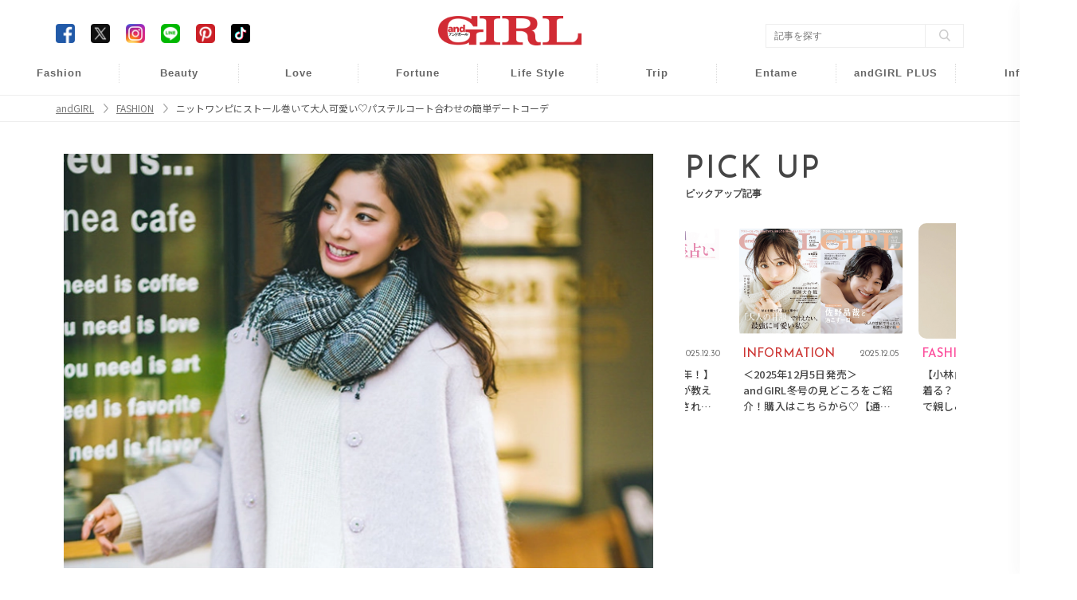

--- FILE ---
content_type: text/html; charset=UTF-8
request_url: https://www.andgirl.jp/fashion/15627
body_size: 11285
content:
<!DOCTYPE html><html lang="ja"><head>
<link rel="dns-prefetch" href="//www.andgirl.jp">
<link rel="dns-prefetch" href="//fonts.googleapis.com">
<link rel="dns-prefetch" href="//cdnjs.cloudflare.com">
<link rel="dns-prefetch" href="//cdn.jsdelivr.net">
<link rel="dns-prefetch" href="//code.jquery.com">
<link rel="dns-prefetch" href="//www.googletagmanager.com">
<link rel="dns-prefetch" href="//securepubads.g.doubleclick.net">
<link rel="dns-prefetch" href="//pagead2.googlesyndication.com">
<link rel="dns-prefetch" href="//gacraft.jp">
<link rel="dns-prefetch" href="//connect.facebook.net">
<link rel="dns-prefetch" href="//www.facebook.com">
<link rel="dns-prefetch" href="//www.googletagservices.com">
<link rel="dns-prefetch" href="//t.afi-b.com">
<link rel="dns-prefetch" href="//cdn.andgirl.jp">
<link rel="dns-prefetch" href="//unpkg.com">
<link rel="dns-prefetch" href="//schema.org">
<link rel="dns-prefetch" href="//www.clarity.ms">
<link rel="dns-prefetch" href="//www.donuts.ne.jp">
<link rel="dns-prefetch" href="//twitter.com">
<link rel="dns-prefetch" href="//www.instagram.com">
<link rel="dns-prefetch" href="//page.line.me">
<link rel="dns-prefetch" href="//nl.pinterest.com">
<link rel="dns-prefetch" href="//www.tiktok.com">
<link rel="dns-prefetch" href="//line.me">
<link rel="dns-prefetch" href="//speee-ad.akamaized.net"><meta charset="utf-8"><meta name="format-detection" content="telephone=no"><meta http-equiv="content-style-type" content="text/css"><meta http-equiv="content-script-Type" content="text/javascript"><meta name="viewport" content="width=device-width, user-scalable=no, initial-scale=1, maximum-scale=1"><!--<meta name="viewport" content="width=device-width, initial-scale=1.0">--><meta name="google-site-verification" content="499yH_743qZKUHENpD69wEKd_7lfjFSqY6YegikRhKI" /><meta name="msvalidate.01" content="5184626646249F85997AF3403293B858" /><meta http-equiv="X-UA-Compatible" content="IE=edge"><meta name="csrf-param" content="authenticity_token" /><meta name="referrer" content="no-referrer-when-downgrade"/><title>ニットワンピにストール巻いて大人可愛い♡パステルコート合わせの簡単デートコーデ | ファッションメディア - andGIRL [アンドガール]</title><link rel="canonical" href="https://www.andgirl.jp/fashion/15627"/><link rel="shortcut icon" type="image/x-icon" href="/image/eb61e6ce-c9af-4ab8-91ff-690dc73b55dc.png?1574139979" /><link href="https://fonts.googleapis.com/css?family=Noto+Sans+JP" rel="stylesheet"><link rel="stylesheet" href="https://cdnjs.cloudflare.com/ajax/libs/drawer/3.2.2/css/drawer.min.css"><link rel="stylesheet" href="https://cdnjs.cloudflare.com/ajax/libs/Swiper/3.4.0/css/swiper.min.css"><link rel="stylesheet" href="https://cdn.jsdelivr.net/npm/swiper@11/swiper-bundle.min.css"/><script src="https://code.jquery.com/jquery-3.6.1.min.js"integrity="sha256-o88AwQnZB+VDvE9tvIXrMQaPlFFSUTR+nldQm1LuPXQ="crossorigin="anonymous" defer></script><script src="https://cdnjs.cloudflare.com/ajax/libs/Swiper/3.4.0/js/swiper.jquery.min.js" defer></script><link rel="stylesheet" href="https://cdnjs.cloudflare.com/ajax/libs/slick-carousel/1.9.0/slick-theme.min.css" integrity="sha512-17EgCFERpgZKcm0j0fEq1YCJuyAWdz9KUtv1EjVuaOz8pDnh/0nZxmU6BBXwaaxqoi9PQXnRWqlcDB027hgv9A==" crossorigin="anonymous" referrerpolicy="no-referrer" /><link rel="stylesheet" href="https://cdnjs.cloudflare.com/ajax/libs/slick-carousel/1.9.0/slick.min.css" integrity="sha512-yHknP1/AwR+yx26cB1y0cjvQUMvEa2PFzt1c9LlS4pRQ5NOTZFWbhBig+X9G9eYW/8m0/4OXNx8pxJ6z57x0dw==" crossorigin="anonymous" referrerpolicy="no-referrer" /><script src="https://cdn.jsdelivr.net/npm/swiper@11/swiper-bundle.min.js" defer></script><script src="https://cdn.jsdelivr.net/npm/slick-carousel@1.8.1/slick/slick.min.js" defer></script><script type="text/javascript" src="https://www.andgirl.jp/js/turn.min.js" defer></script><link rel="preload" as="style" href="https://www.andgirl.jp/build/assets/app.51eab88e.css" /><link rel="modulepreload" href="https://www.andgirl.jp/build/assets/app.da122b7a.js" /><link rel="stylesheet" href="https://www.andgirl.jp/build/assets/app.51eab88e.css" /><script type="module" src="https://www.andgirl.jp/build/assets/app.da122b7a.js" defer></script><script>(function(w,d,s,l,i){w[l]=w[l]||[];w[l].push({'gtm.start': new Date().getTime(),event:'gtm.js'});var f=d.getElementsByTagName(s)[0], j=d.createElement(s),dl=l!='dataLayer'?'&l='+l:'';j.async=true;j.src= 'https://www.googletagmanager.com/gtm.js?id='+i+dl;f.parentNode.insertBefore(j,f); })(window,document,'script','dataLayer','GTM-5VXHRSP');</script><script type="application/javascript" src="//anymind360.com/js/3902/ats.js" data-pagespeed-no-defer></script><script async src="https://securepubads.g.doubleclick.net/tag/js/gpt.js" defer></script><script> var slotBasePath = '/83555300,22490557225/sonymusicentertainment/andgirl/'; var slot = ['PC', 'SP']; slot['PC'] = {}; slot['SP'] = { JP_ANDG_sp_article_header: [ [1, 1], [320, 50], [320, 100], [300, 600], 'fluid', [200, 200], [320, 180], [300, 250], [336, 280] ], }; var device = /ip(hone|od)|android.*(mobile|mini)/i.test(navigator.userAgent) || /Opera Mobi|Mobile.+Firefox|^HTC|Fennec|IEMobile|BlackBerry|BB10.*Mobile|GT-.*Build\/GINGERBREAD|SymbianOS.*AppleWebKit/.test(navigator.userAgent) ? 'SP' : 'PC'; window.googletag = window.googletag || { cmd: [] }; var _AdSlots = []; googletag.cmd.push(function() { var i = 0; for (var unit in slot[device]) { _AdSlots[i] = googletag.defineSlot(slotBasePath + unit, slot[device][unit], unit).addService(googletag.pubads()); i++; } googletag.pubads().enableSingleRequest(); googletag.pubads().collapseEmptyDivs(true, true); googletag.enableServices(); }); </script><script async src="https://pagead2.googlesyndication.com/pagead/js/adsbygoogle.js?client=ca-pub-9000925360592685" crossorigin="anonymous" defer></script><script src="https://gacraft.jp/publish/andgirl.js" data-pagespeed-no-defer></script><script async src="https://securepubads.g.doubleclick.net/tag/js/gpt.js" defer></script><script> var imobile_gam_slots = []; window.googletag = window.googletag || {cmd: []}; googletag.cmd.push(function() { imobile_gam_slots.push(googletag.defineSlot('/9176203,22490557225/1830723', [[320, 50], [320, 120], [320, 100]], 'div-gpt-ad-1691467825467-0').addService(googletag.pubads())); imobile_gam_slots.push(googletag.defineSlot('/9176203,22490557225/1830725', [[240, 400], [300, 300], [320, 180], 'fluid', [300, 600], [200, 200], [300, 280], [250, 250], [336, 280], [300, 250]], 'div-gpt-ad-1691467915179-0').addService(googletag.pubads())); imobile_gam_slots.push(googletag.defineSlot('/9176203,22490557225/1835138', [[300, 600], [300, 280], [240, 400], [300, 300], 'fluid', [200, 200], [320, 180], [250, 250], [300, 250], [336, 280]], 'div-gpt-ad-1694682598550-0').addService(googletag.pubads())); imobile_gam_slots.push(googletag.defineSlot('/9176203,22490557225/1835250', [[320, 100], [320, 180], [320, 50], [320, 120]], 'div-gpt-ad-1694682959181-0').addService(googletag.pubads())); googletag.pubads().enableSingleRequest(); googletag.pubads().disableInitialLoad(); googletag.pubads().collapseEmptyDivs(); googletag.enableServices(); }); window.addEventListener('DOMContentLoaded', function(event) { googletag.cmd.push(function() { if (!imobile_gam_slots) return; googletag.pubads().refresh(imobile_gam_slots); }); }); </script><script> !function(f,b,e,v,n,t,s){if(f.fbq)return;n=f.fbq=function(){n.callMethod? n.callMethod.apply(n,arguments):n.queue.push(arguments)};if(!f._fbq)f._fbq=n; n.push=n;n.loaded=!0;n.version='2.0';n.queue=[];t=b.createElement(e);t.async=!0; t.src=v;s=b.getElementsByTagName(e)[0];s.parentNode.insertBefore(t,s)}(window, document,'script','https://connect.facebook.net/en_US/fbevents.js'); fbq('init', '960373367343879'); fbq('track', 'PageView'); </script><noscript><img height="1" width="1" class="page_speed_1072292826" src="https://www.facebook.com/tr?id=960373367343879&ev=PageView&noscript=1" /></noscript><script async="async" src="https://www.googletagservices.com/tag/js/gpt.js" defer></script><script> var googletag = googletag || {}; googletag.cmd = googletag.cmd || []; </script><script> googletag.cmd.push(function() { googletag.defineSlot('/9116787/1286255', [[300, 250], 'fluid', [336, 280]], '/9116787/1286255').addService(googletag.pubads()); googletag.defineSlot('/9116787/1286256', [[300, 250], [336, 280], 'fluid'], '/9116787/1286256').addService(googletag.pubads()); googletag.defineSlot('/9116787/1286257', ['fluid', [300, 250], [336, 280]], '/9116787/1286257').addService(googletag.pubads()); googletag.defineSlot('/22614819838,22490557225/00888/01111/Video/video', [1, 1], 'div-gpt-ad-/00888/01111/Video/video').addService(googletag.pubads()); googletag.pubads().enableSingleRequest(); googletag.enableServices(); }); </script><script src="https://t.afi-b.com/jslib/vref.js" async defer></script><meta name="title" content="ニットワンピにストール巻いて大人可愛い♡パステルコート合わせの簡単デートコーデ"><meta name="description" content="andGIRLより最新のトレンドコーディネートを紹介します！今日のコーデは、〝ストールの「埋もれてる感」で可愛さアピール♡ニットワンピが彼ウケ確実なデートコーデ〟。上品なノーカラーコートにモテアイテムのニットワンピを合わせた、鉄板でウケるデートスタイル。ダメ押しのストールは淡色まとめを引き締める、モノトーンチェックで。"><meta name="keywords" content="andGIRL,アンドガール,ファッション,ビューティー,恋愛,占い,ライフスタイル,"><meta property="og:title" content="ニットワンピにストール巻いて大人可愛い♡パステルコート合わせの簡単デートコーデ"><meta property="og:type" content="article"><meta property="og:url" content="https://www.andgirl.jp/fashion/15627"><meta property="og:site_name" content="andGIRL"><meta property="og:image" content="https://cdn.andgirl.jp/images/myo/iy0/k8y/iddvstibexyyorp0ovivntguwhampf.webp"><meta property="og:locale" content="ja_JP"><meta name="twitter:card" content="summary_large_image" /><meta name="twitter:site" content="@andGIRL_jp" /><meta name="twitter:title" content="ニットワンピにストール巻いて大人可愛い♡パステルコート合わせの簡単デートコーデ" /><meta name="twitter:description" content="andGIRLより最新のトレンドコーディネートを紹介します！今日のコーデは、〝ストールの「埋もれてる感」で可愛さアピール♡ニットワンピが彼ウケ確実なデートコーデ〟。上品なノーカラーコートにモテアイテムのニットワンピを合わせた、鉄板でウケるデートスタイル。ダメ押しのストールは淡色まとめを引き締める、モノトーンチェックで。" /><meta name="twitter:image" content="https://cdn.andgirl.jp/images/myo/iy0/k8y/iddvstibexyyorp0ovivntguwhampf.webp" /><meta property="aja:kv.genre" content="" data-aja-request><meta name="category" content="fashion"><meta name="p:domain_verify" content="1e2e8892d7a79e9256b8b6fd63151025"/><link rel="stylesheet" href="https://unpkg.com/scroll-hint@latest/css/scroll-hint.css"><script type="application/ld+json">{ "@context": "http://schema.org", "@type": "NewsArticle", "mainEntityOfPage": { "@type": "WebPage", "@id": "https://www.andgirl.jp/fashion/15627", "breadcrumb": { "@type": "BreadcrumbList", "itemListElement": [ { "@type": "ListItem", "position": 1, "item": { "@id": "https://www.andgirl.jp/", "name": "トップページ" } }, { "@type": "ListItem", "position": 2, "item": { "@id": "https://www.andgirl.jp/fashion", "name": "FASHION" } }, { "@type": "ListItem", "position": 3, "item": { "@id": "https://www.andgirl.jp/fashion/15627", "name": "ニットワンピにストール巻いて大人可愛い♡パステルコート合わせの簡単デートコーデ" } } ] } }, "headline": "ニットワンピにストール巻いて大人可愛い♡パステルコート合わせの簡単デートコーデ", "description": "andGIRLより最新のトレンドコーディネートを紹介します！今日のコーデは、", "datePublished": "2019-02-11T10:00:05+09:00", "dateModified": "2019-02-11T10:00:05+09:00", "author": [ { "@type": "Organization", "name": "andGIRL [アンドガール]" } ], "publisher": { "@type": "Organization", "name": "andGIRL [アンドガール]", "logo": { "@type": "ImageObject", "url": "https://cdn.andgirl.jp/image/andgirl_logo", "width": 276, "height": 55 } }, "image": [ { "@type": "ImageObject", "url": "https://cdn.andgirl.jp/images/myo/iy0/k8y/iddvstibexyyorp0ovivntguwhampf.webp", "width": 1920, "height": 1080 } ], "articleSection": "FASHION" }</script><!--<script src="https://cdnjs.cloudflare.com/ajax/libs/lazysizes/5.1.2/lazysizes.min.js" defer></script>--><script type="text/javascript"> (function(c,l,a,r,i,t,y){ c[a]=c[a]||function(){(c[a].q=c[a].q||[]).push(arguments)}; t=l.createElement(r);t.async=1;t.src="https://www.clarity.ms/tag/"+i; y=l.getElementsByTagName(r)[0];y.parentNode.insertBefore(t,y); })(window, document, "clarity", "script", "n986ukhp4m"); </script><script type='text/javascript'> window._tfa = window._tfa || []; window._tfa.push({notify: 'event', name: 'page_view', id: 1700865}); !function (t, f, a, x) { if (!document.getElementById(x)) { t.async = 1;t.src = a;t.id=x;f.parentNode.insertBefore(t, f); } }(document.createElement('script'), document.getElementsByTagName('script')[0], '//cdn.taboola.com/libtrc/unip/1700865/tfa.js', 'tb_tfa_script'); </script>
<style>.page_speed_1072292826{ display:none } .page_speed_721545430{ display:none;visibility:hidden } .page_speed_773819544{ opacity: 1; } .page_speed_1906727927{ margin: 8px !important; }</style>
</head><body class=""><noscript><iframe src="https://www.googletagmanager.com/ns.html?id=GTM-5VXHRSP" height="0" width="0" class="page_speed_721545430"></iframe></noscript><header class="sp-header "><h1><a href="/"><img alt="andGIRL" src="https://cdn.andgirl.jp/sites/logos/000/000/001/original/9ecd93ee-b801-49bf-82ee-f697d3d948ad.png?1574139979"></a></h1><div class="menu drawer-toggle"><img alt="menu" src="https://cdn.andgirl.jp/image/sp_menu_btn_red"></div></header><nav class="drawer-nav" role="navigation"><div class="drawer-menu"><div class="close"><img alt="close" src="https://cdn.andgirl.jp/resources/assets/000/000/398/original/icon_close.png?1574327295"></div><div class="menu_tab"><div class="members"><form class="search_box" action="/search" accept-charset="UTF-8"><input type="search" name="q" id="search_key" value="" placeholder="記事をさがす"><input type="submit" value="検索する" id="search_btn" data-disable-with="検索する"></form></div><ul><li><h2><a class="font_en" href="/">HOME</a></h2></li><li><ul class="cat_menu"><li class="more"><a href="/fashion"><div class="thumb"><img src="https://cdn.andgirl.jp/images/05/05/50/75/jpg/c6j7ndx6anzfjqlmbkgu4tthbgngue_thumbnail.webp"></div><div class="fashion"><p class="category font_en">FASHION</p><span>ファッション</span></div></a><ul class="sub_cat"><li><a href="/fashion/mainichi-code" class="font_en">DAILY COORDINATE</a></li></ul></li><li><a href="/beauty"><div class="thumb"><img src="https://cdn.andgirl.jp/images/57/53/42/72/jpg/vlms4izaalulx4jxeg9dluyoys9qmi_thumbnail.webp" alt="Beauty"></div><div class="beauty"><p class="category font_en">BEAUTY</p><span>ヘアメイク・美容</span></div></a></li><li class="more"><a href="/love"><div class="thumb"><img src="https://cdn.andgirl.jp/images/35/78/80/81/png/xsczxegpiseztc5eaukdlxxwpb9xcv_thumbnail.webp" alt="Love"></div><div class="love"><p class="category font_en">Love</p><span>恋愛・結婚</span></div></a><ul class="sub_cat"><li><a href="/tags/23112401" class="font_en">Wedding</a></li><li><a href="/tags/241">モテ</a></li><li><a href="/night" class="font_en">Night</a></li></ul></li><li class="more"><a href="/fortune"><div class="thumb"><img src="https://cdn.andgirl.jp/images/46/68/63/71/png/54hdp38930vfknmfuebtljigkcpcmf_thumbnail.webp" alt="Fortune"></div><div class="fortune"><p class="category font_en">FORTUNE</p><span>開運&amp;占い</span></div></a><ul class="sub_cat"><li><a href="/tags/1000">開運</a></li></ul></li><li class="more"><a href="/lifestyle"><div class="thumb"><img src="https://cdn.andgirl.jp/images/33/72/24/16/jpg/rcmezfb4rlkxbtjbdsiust08aclmir_thumbnail.webp" alt="Life Style"></div><div class="lifestyle"><p class="category font_en">Lifestyle</p><span>ライフスタイル</span></div></a><ul class="sub_cat"><li><a href="/lifestyle/money" class="font_en">Money</a></li><li><a href="/lifestyle/work" class="font_en">Work</a></li></ul></li><li class="more"><a href="/trip"><div class="thumb"><img src="https://cdn.andgirl.jp/images/29/24/00/64/png/ozwiamkub3cqsw6hbqbbv8ai2cjoaa_thumbnail.webp" alt="Trip"></div><div class="trip"><p class="category font_en">TRIP</p><span>旅行・お出かけ</span></div></a><ul class="sub_cat"><li><a href="/trip/hawaii" class="font_en">Hawaii</a></li><li><a href="/trip/hoshinoresorts">星野リゾート</a></li></ul></li><li class="more"><a href="/entertainment"><div class="thumb"><img src="https://cdn.andgirl.jp/images/55/62/53/64/jpg/ttlxngfxqnzelxec4ju9srhptftcxo_thumbnail.webp" alt="Entame"></div><div class="entertainment"><p class="category font_en">Entame</p><span>芸能・エンタメ</span></div></a></a><ul class="sub_cat"><li><a href="/entertainment/andboy" class="font_en">andBOY</a></li></ul></li><li class="more"><a href="/otona"><div class="thumb"><img src="https://cdn.andgirl.jp/images/33/54/78/13/jpg/6qjntwjodra43nfci293apw8hlrrn2_thumbnail.webp" alt="Otona"></div><div class="otona"><p class="category font_en">andGIRL PLUS</p><span>アンドガール プリュス</span></div></a></a><ul class="sub_cat"><li><a href="/otona/fashion" class="font_en">FASHION</a></li><li><a href="/otona/beauty" class="font_en">BEAUTY</a></li><li><a href="/otona/lifestyle" class="font_en">LIFESTYLE</a></li><li><a href="/otona/information" class="font_en">INFORMATION</a></li></ul></li><li class="more"><a href="/information"><div class="thumb"><img src="https://cdn.andgirl.jp/image/sp_info_no_image_icon" alt="information"></div><div class="info"><p class="other_info font_en">Info</p><span>インフォメーション</span></div></a><ul class="sub_cat"><li><a href="https://www.andgirl.jp/information/75263"> 最新号紹介 </a></li><li><a href="/magazines">バックナンバー</a></li><li><a href="/tags/230624">本誌協力店リスト</a></li><li><a href="/models" class="font_en">andGIRL Models</a></li><li><a href="/mates" class="font_en">andGIRL SUPER mates</a></li></ul></li></ul></li><li><ul class="sub_menu"><li><a href="/latest">最新記事一覧</a></li><li><a href="/ranking">ランキング</a></li><li><a href="/present">読者プレゼント</a></li><li><a href="/apply">募集案内</a></li><li><a href="/recruit">求人情報</a></li><!--<li><a href="/information">インフォメーション</a></li>--><li><a href="/privacy">プライバシーポリシー</a></li><li><a href="/contents">コンテンツポリシー</a></li><li><a href="/notice">免責事項</a></li><li><a href="https://www.donuts.ne.jp/" target="_blank">運営会社</a></li><li><a href="/contact">お問い合わせ</a></li></ul></li></ul><div class="sns"><ul><li><a href="https://www.facebook.com/andgirl.jp" target="_blank"><img class="icon-border-radius" alt="Facebook" src="https://cdn.andgirl.jp/resources/assets/000/000/283/original/icon_fb.png?1574182410"></a></li><li><a href="https://twitter.com/andgirl_jp" target="_blank"><img class="icon-border-radius" alt="Twitter" src="https://cdn.andgirl.jp/image/icon_x.png"></a></li><li><a href="https://www.instagram.com/andgirl_jp" target="_blank"><img alt="Instagram" src="https://cdn.andgirl.jp/resources/assets/000/000/286/original/icon_insta.png?1574182410"></a></li><li><a href="https://page.line.me/vig5058f" target="_blank"><img alt="LINE" src="https://cdn.andgirl.jp/resources/assets/000/000/287/original/icon_line.png?1574182410"></a></li><li><a href="https://nl.pinterest.com/andGIRL_jp/" target="_blank"><img alt="Pinterest" src="https://cdn.andgirl.jp/resources/assets/000/000/292/original/icon_pin.png?1574182411"></a></li><li><a href="https://www.tiktok.com/@andgirl_jp" target="_blank"><img class="icon-border-radius" alt="TikTok" src="https://cdn.andgirl.jp/image/icon_tiktok.png"></a></li></ul></div></div></div></nav><div class="drawer-overlay"></div><header class="pc-header"><div class="inner"><h1><a href="/"><img alt="andGIRL" src="https://cdn.andgirl.jp/sites/logos/000/000/001/original/9ecd93ee-b801-49bf-82ee-f697d3d948ad.png?1574139979" /></a></h1><div class="head_search"><form class="search_box" action="/search" accept-charset="UTF-8"><input type="search" name="q" id="search_word" value="" placeholder="記事を探す" /><input type="submit" value="" class="search_btn" data-disable-with="" /></form></div><div class="head_sns"><ul><li><a href="https://www.facebook.com/andgirl.jp" target="_blank"><img class="icon-border-radius" alt="Facebook" src="https://cdn.andgirl.jp/resources/assets/000/000/283/original/icon_fb.png?1574182410" /></a></li><li><a href="https://twitter.com/andgirl_jp" target="_blank"><img class="icon-border-radius" alt="Twitter" src="https://cdn.andgirl.jp/image/icon_x.png"></a></li><li><a href="https://www.instagram.com/andgirl_jp" target="_blank"><img alt="Instagram" src="https://cdn.andgirl.jp/resources/assets/000/000/286/original/icon_insta.png?1574182410" /></a></li><li><a href="https://page.line.me/vig5058f" target="_blank"><img alt="LINE" src="https://cdn.andgirl.jp/resources/assets/000/000/287/original/icon_line.png?1574182410" /></a></li><li><a href="https://nl.pinterest.com/andGIRL_jp/" target="_blank"><img alt="Pinterest" src="https://cdn.andgirl.jp/resources/assets/000/000/292/original/icon_pin.png?1574182411" /></a></li><li><a href="https://www.tiktok.com/@andgirl_jp" target="_blank"><img class="icon-border-radius" alt="TikTok" src="https://cdn.andgirl.jp/image/icon_tiktok.png"></a></li></ul></div></div><nav><ul><li class="fashion"><a href="/fashion">Fashion</a><ul class="sub_cat"><li><a href="/fashion/mainichi-code">毎日コーデ</a></li></ul></li><li class="beauty"><a href="/beauty">Beauty</a></li><li class="love"><a href="/love">Love</a><ul class="sub_cat"><li><a href="/tags/23112401">Wedding</a></li><li><a href="/tags/241">モテ</a></li><li><a href="/night">Night</a></li></ul></li><li class="fortune"><a href="/fortune">Fortune</a><ul class="sub_cat"><li><a href="/tags/1000">開運</a></li></ul></li><li class="lifestyle"><a href="/lifestyle">Life Style</a><ul class="sub_cat"><li><a href="/lifestyle/money">Money</a></li><li><a href="/lifestyle/work">Work</a></li></ul></li><li class="trip"><a href="/trip">Trip</a><ul class="sub_cat"><li><a href="/trip/hawaii">Hawaii</a></li><li><a href="/trip/hoshinoresorts">星野リゾート</a></li></ul></li><li class="entertainment"><a href="/entertainment">Entame</a><ul class="sub_cat"><li><a href="/entertainment/andboy">andBOY</a></li></ul></li><li class="otona"><a href="/otona">andGIRL PLUS</a><ul class="sub_cat"><li><a href="/otona/fashion">Fashion</a></li><li><a href="/otona/beauty">Beauty</a></li><li><a href="/otona/lifestyle">Lifestyle</a></li><li><a href="/otona/information">Information</a></li></ul></li><li class="info"><a href="/information">Info</a><ul class="sub_cat"><li><a href="https://www.andgirl.jp/information/75263"> 最新号紹介 </a></li><li><a href="/magazines">バックナンバー</a></li><li><a href="/tags/230624">本誌協力店リスト</a></li><li><a href="/models">andGIRL Models</a></li><li><a href="/mates">andGIRL SUPER mates</a></li></ul></li></ul></nav></header><nav class="pan"><ul class="inner" itemscope itemtype="https://schema.org/BreadcrumbList"><li itemprop="itemListElement" itemscope itemtype="https://schema.org/ListItem"><a href="/" class="page_speed_773819544" itemprop="item"><span itemprop="name">andGIRL</span></a><meta itemprop="position" content="1"></li><li itemprop="itemListElement" itemscope itemtype="https://schema.org/ListItem"><a href="/fashion" class="page_speed_773819544" itemprop="item"><span itemprop="name">FASHION</span></a><meta itemprop="position" content="2"></li><li itemprop="itemListElement" itemscope itemtype="https://schema.org/ListItem"><span itemprop="name">ニットワンピにストール巻いて大人可愛い♡パステルコート合わせの簡単デートコーデ</span><meta itemprop="position" content="3"></li></ul></nav><div class="main_cont common "><div class="inner"><div class="ad_collection header_overlay"><div id='JP_ANDG_sp_article_header'><script> googletag.cmd.push(function() { googletag.display('JP_ANDG_sp_article_header'); }); </script></div></div><div class="ad_collection browser_back"></div><div class="ad_collection interstitial"><script> window.spAd = "\u003Cscript async src=\u0022https:\/\/cdn.gmossp-sp.jp\/js\/async\/g939139\/gc.js\u0022\u003E\u003C\/script\u003E\r\n\u003Cdiv class=\u0022gmossp_core_g939139\u0022\u003E\r\n \u003Cscript\u003E\r\n window.Gmossp=window.Gmossp||{};window.Gmossp.events=window.Gmossp.events||[];\r\n window.Gmossp.events.push({\r\n sid: \u0022g939139\u0022,\r\n });\r\n \u003C\/script\u003E\r\n\u003C\/div\u003E"; window.pcAd = "\u003Cscript async src=\u0022https:\/\/cdn.gmossp-sp.jp\/js\/async\/g946219\/gc.js\u0022\u003E\u003C\/script\u003E\n\u003Cdiv class=\u0022gmossp_core_g946219\u0022\u003E\n\u003Cscript\u003E\nwindow.Gmossp=window.Gmossp||{};window.Gmossp.events=window.Gmossp.events||[];\nwindow.Gmossp.events.push({\n sid: \u0022g946219\u0022,\n});\n\u003C\/script\u003E\n\u003C\/div\u003E"; </script><div id="interstitial_container"></div></div><main><article id="post" class="fashion"><div class="top_pic"><img src="https://cdn.andgirl.jp/images/myo/iy0/k8y/iddvstibexyyorp0ovivntguwhampf.webp" alt="ニットワンピにストール巻いて大人可愛い♡パステルコート合わせの簡単デートコーデのメイン画像" srcset="https://cdn.andgirl.jp/images/myo/iy0/k8y/iddvstibexyyorp0ovivntguwhampf_thumbnail.webp 320w, https://cdn.andgirl.jp/images/myo/iy0/k8y/iddvstibexyyorp0ovivntguwhampf_sp.webp 640w, https://cdn.andgirl.jp/images/myo/iy0/k8y/iddvstibexyyorp0ovivntguwhampf.webp 1280w" src="https://cdn.andgirl.jp/images/myo/iy0/k8y/iddvstibexyyorp0ovivntguwhampf.webp" sizes="(max-width:1280px) 100vw, 1280px" ></div><div class="post_content"><div class="js-read_attribute post_info full_read" data-pr="false" data-more="false" data-preview="false" data-published="true" data-init_page="true" data-article_url="https://www.andgirl.jp/fashion/15627"><div class="head"><p class="category"> FASHION </p><time>2019.02.11</time></div><h1 class="post_title">ニットワンピにストール巻いて大人可愛い♡パステルコート合わせの簡単デートコーデ</h1><div class="read js-read" id="js-read"> andGIRLより最新のトレンドコーディネートを紹介します！今日のコーデは、〝ストールの「埋もれてる感」で可愛さアピール♡ニットワンピが彼ウケ確実なデートコーデ〟。上品なノーカラーコートにモテアイテムのニットワンピを合わせた、鉄板でウケるデートスタイル。ダメ押しのストールは淡色まとめを引き締める、モノトーンチェックで。 </div><div class="ad_collection inner_article_1_fashion_beauty"><div class="craft-for-publishers-brandreach3"></div></div></div><div class="js-article_contents"><div class="article-item item_html"><div class="item-body"><a name="001"></a></div></div><h3>優しげカラーのモテコーデにストール巻きの「埋もれ感」でより可愛げを盛って♡</h3><div class="pic_media"><img alt="" src="https://cdn.andgirl.jp/images/vhg/grq/lsk/2l1gyy0wiilmy24ps2tcf0fztyr2d8.webp"><span class="caption">ストール￥5,900／31 Sons de mode（ヒロタ）　ニットワンピース￥19,000、ノーカラーコート￥42,000／ともにソーノ（ミラク）　イヤリング￥2,300／アネモネ（サンポー クリエイト）　ウェーブリング￥8,000／Jouete　リング￥3,100／JUICY ROCK　バッグ￥8,900／コントロールフリーク（キャセリーニ）　タイツ￥1,000／17°C（Blondoll 新丸の内ビル店）</span></div><h3 class="fukidashi"><span>Point!</span>ファーバッグでトレンド感もプラス</h3><div class="pic_media"><img alt="" src="https://cdn.andgirl.jp/images/oag/g4t/uvu/hokrdedis9l1d7wr1bfqzirqo6xgdm.webp"></div><div class="item-body"><div class="check_list"><h4>Point!</h4><ul><li>体のラインが見えるニットワンピはメンズウケ確実のモテ服</li><li>上品なノーカラーコートと淡色まとめでより好印象に</li><li>ストール巻きの「埋もれてる感」でさらに可愛げアピール</li></ul></div></div><div class="item-body"><div class="article_texts">体のラインが見えるニットワンピは、メンズウケNo.1のモテアイテム。上品なノーカラーコートを羽織って淡めカラーでまとめれば、鉄板の彼ウケデートコーデが完成♡<u>ストールをぐるぐる巻きにして顔まわりにボリュームを出せば、「埋もれてる感」でさらに可愛さを強調できちゃいます。</u></div></div><div class="item-body"><div class="article_texts"><span class="wysiwyg-font-size-small">撮影／西崎博哉　スタイリング／井関かおり　ヘアメイク／朝日光輝（SUN VALLEY）　モデル／朝比奈彩　編集・一部文／住中理美　撮影協力／アネアカフェ 白金</span></div></div><div class="keywords_list article_bottom"><ul><li><a href="/tags/398">#朝比奈彩</a></li><li><a href="/tags/577">#トレンドコーデ</a></li></ul></div></div></div></article><div class="article_bottom_common_banner article"><a href="https://www.andgirl.jp/otona"><img src="https://cdn.andgirl.jp/images/26/18/51/17/png/lrq1io58tcxz0qd6m0xooial53owfm.webp"/></a></div><div class="sns-count-cache"><ul><li class="scc-fb"><a href="https://www.facebook.com/sharer/sharer.php?u=https%3A%2F%2Fwww.andgirl.jp%2Ffashion%2F15627&t=%E3%83%8B%E3%83%83%E3%83%88%E3%83%AF%E3%83%B3%E3%83%94%E3%81%AB%E3%82%B9%E3%83%88%E3%83%BC%E3%83%AB%E5%B7%BB%E3%81%84%E3%81%A6%E5%A4%A7%E4%BA%BA%E5%8F%AF%E6%84%9B%E3%81%84%E2%99%A1%E3%83%91%E3%82%B9%E3%83%86%E3%83%AB%E3%82%B3%E3%83%BC%E3%83%88%E5%90%88%E3%82%8F%E3%81%9B%E3%81%AE%E7%B0%A1%E5%8D%98%E3%83%87%E3%83%BC%E3%83%88%E3%82%B3%E3%83%BC%E3%83%87" onclick="window.open(this.href, 'FBwindow', 'width=650, height=450, menubar=no, toolbar=no, scrollbars=yes'); return false;"><!--<span>1</span>--></a></li><li class="scc-tw"><a href="https://twitter.com/share?url=https%3A%2F%2Fwww.andgirl.jp%2Ffashion%2F15627+%E3%83%8B%E3%83%83%E3%83%88%E3%83%AF%E3%83%B3%E3%83%94%E3%81%AB%E3%82%B9%E3%83%88%E3%83%BC%E3%83%AB%E5%B7%BB%E3%81%84%E3%81%A6%E5%A4%A7%E4%BA%BA%E5%8F%AF%E6%84%9B%E3%81%84%E2%99%A1%E3%83%91%E3%82%B9%E3%83%86%E3%83%AB%E3%82%B3%E3%83%BC%E3%83%88%E5%90%88%E3%82%8F%E3%81%9B%E3%81%AE%E7%B0%A1%E5%8D%98%E3%83%87%E3%83%BC%E3%83%88%E3%82%B3%E3%83%BC%E3%83%87" onclick="window.open(this.href, 'tweetwindow', 'width=550, height=450,personalbar=0,toolbar=0,scrollbars=1,resizable=1'); return false;" class="button button_twitter"><!--<img alt="Twitter" src="/image/x_icon_m.png">--><!--<span>0</span>--></a></li><li class="scc-li"><a href="http://line.me/R/msg/text/?https%3A%2F%2Fwww.andgirl.jp%2Ffashion%2F15627+%E3%83%8B%E3%83%83%E3%83%88%E3%83%AF%E3%83%B3%E3%83%94%E3%81%AB%E3%82%B9%E3%83%88%E3%83%BC%E3%83%AB%E5%B7%BB%E3%81%84%E3%81%A6%E5%A4%A7%E4%BA%BA%E5%8F%AF%E6%84%9B%E3%81%84%E2%99%A1%E3%83%91%E3%82%B9%E3%83%86%E3%83%AB%E3%82%B3%E3%83%BC%E3%83%88%E5%90%88%E3%82%8F%E3%81%9B%E3%81%AE%E7%B0%A1%E5%8D%98%E3%83%87%E3%83%BC%E3%83%88%E3%82%B3%E3%83%BC%E3%83%87"><i class="icon-line"></i><!--<span><small>LINE</small></span>--></a></li></ul></div><section class="trend_post"><div class="ad_collection top_relative_article_2"><div class="craft-for-publishers-brandreach"></div></div><div class="ad_collection ad_sp top_relative_article_3_exclude_night"><div class="page_speed_1906727927"><div id='JP_ANDG_sp_article_underarticle'><script> googletag.cmd.push(function() { googletag.display('JP_ANDG_sp_article_underarticle'); }); </script></div></div></div><h2 class="font_en left"> READ MORE <span>関連記事</span></h2><div class="ad_collection ad_sp relative_article"></div><div class="ad_collection ad_pc relative_article"><div class="uz-2-andgirl_pc uz-ny" data-uz-url="%%PATTERN:url%%"></div><script async type="text/javascript" src="https://speee-ad.akamaized.net/tag/2-andgirl_pc/js/outer-frame.min.js" charset="utf-8" data-pagespeed-no-defer></script></div><div id="_popIn_recommend"></div><script type="text/javascript"> (function() { var pa = document.createElement('script'); pa.type = 'text/javascript'; pa.charset = "utf-8"; pa.async = true; pa.src = window.location.protocol + "//api.popin.cc/searchbox/andgirl.js"; var s = document.getElementsByTagName('script')[0]; s.parentNode.insertBefore(pa, s); })(); </script></section><div class="ad_collection ad_sp under_relative_article_1"></div><div class="OUTBRAIN" data-src="DROP_PERMALINK_HERE" data-widget-id="MB_12"></div><script type="text/javascript" async="async" src="//widgets.outbrain.com/outbrain.js" defer></script><div class="ad_collection ad_sp under_relative_article_3"></div><div class="ad_collection footer_overlay"></div><script type="text/javascript" src="//cdn.taxel.jp/1090/rw.js" charset="UTF-8" data-pagespeed-no-defer></script><script src="https://unpkg.com/scroll-hint@latest/js/scroll-hint.min.js" data-pagespeed-no-defer></script></main><aside><div class="background_round "><section class="recommend_articles common"><h2 class="font_en left"> PICK UP <span>ピックアップ記事</span></h2><ul class="recommended_article_slider "><li class="articles_common_wrap_item information"><a href="https://www.andgirl.jp/information/75263" class="page_speed_773819544"><div class="thumb"><img alt="＜2025年12月5日発売＞andGIRL冬号の見どころをご紹介！購入はこちらから♡【通常版：福原遥　特別版：佐野晶哉（Aぇ! group）】" src="https://cdn.andgirl.jp/images/68/60/04/49/jpg/scrlezfjprchg4penq9nwvl4xlqpog.webp"></div><div class="detail"><p class="category font_en"> INFORMATION </p><time>2025.12.05</time></div><p class="title">＜2025年12月5日発売＞andGIRL冬号の見どころをご紹介！購入はこちらから♡【通常版：福原遥　特別版：佐野晶哉（Aぇ! group）】</p></a></li><li class="articles_common_wrap_item fashion"><a href="https://www.andgirl.jp/fashion/76488" class="page_speed_773819544"><div class="thumb"><img alt="【小林由依】新年会の日は何を着る？トレンドの「ブラウン」で親しみやすさを上げてこ♡" src="https://cdn.andgirl.jp/images/89/90/92/57/jpg/7srdd0xevwcf428cv7yj54g0vjtid2.webp"></div><div class="detail"><p class="category font_en"> FASHION </p><time>2026.01.05</time></div><p class="title">【小林由依】新年会の日は何を着る？トレンドの「ブラウン」で親しみやすさを上げてこ♡</p></a></li><li class="articles_common_wrap_item fashion"><a href="https://www.andgirl.jp/fashion/76296" class="page_speed_773819544"><div class="thumb"><img alt="冬コーデをアプデするなら、異素材MIX&amp;最旬足元で♡おすすめトレンドコーデ2選" src="https://cdn.andgirl.jp/images/36/86/32/89/jpg/ixquwwbjdsarlvadbijnrrhtu7okre.webp"></div><div class="detail"><p class="category font_en"> FASHION </p><time>2026.01.03</time></div><p class="title">冬コーデをアプデするなら、異素材MIX&amp;最旬足元で♡おすすめトレンドコーデ2選</p></a></li><li class="articles_common_wrap_item beauty"><a href="https://www.andgirl.jp/beauty/76218" class="page_speed_773819544"><div class="thumb"><img alt="メイク、古いままになってない？今ドキチーク&amp;リップメイクをプロがレクチャー" src="https://cdn.andgirl.jp/images/30/97/32/68/jpg/cibs2sk0k1plxuchd9injwzvj07tns.webp"></div><div class="detail"><p class="category font_en"> BEAUTY </p><time>2025.12.24</time></div><p class="title">メイク、古いままになってない？今ドキチーク&amp;リップメイクをプロがレクチャー</p></a></li><li class="articles_common_wrap_item fortune"><a href="https://www.andgirl.jp/fortune/75591" class="page_speed_773819544"><div class="thumb"><img alt="【2026年は変化と革新の年！】人気占い師・彌彌告先生が教える！激動の時代に取り残されないための心構え" src="https://cdn.andgirl.jp/images/12/67/40/39/png/iwqgxotwvnbxihgljn0xf11rf9ca87.webp"></div><div class="detail"><p class="category font_en"> FORTUNE </p><time>2025.12.30</time></div><p class="title">【2026年は変化と革新の年！】人気占い師・彌彌告先生が教える！激動の時代に取り残されないための心構え</p></a></li></ul></section><div id="pc_fourm_right1st"></div><section class="ranking "><h2 class="font_en left"> RANKING <span>人気記事</span></h2><div class="topic_list"><ul><li class="fashion item"><a href="https://www.andgirl.jp/fashion/76220"><div class="thumb"><img alt="【福原遥】とっておきの日は、ハートとパールモチーフでドレスアップ│Season andGIRL-季節に触れて-" src="https://cdn.andgirl.jp/images/58/64/79/24/jpg/fcgdcadv7sdpvj2acfn2niziznhdhp_sp.webp" /></div><div class="detail"><p class="category">FASHION</p><time>2025.12.25</time><p class="title">【福原遥】とっておきの日は、ハートとパールモチーフでドレスアップ│Season andGIRL-季節に触れて-</p></div></a></li><li class="fashion item"><a href="https://www.andgirl.jp/fashion/76488"><div class="thumb"><img alt="【小林由依】新年会の日は何を着る？トレンドの「ブラウン」で親しみやすさを上げてこ♡" src="https://cdn.andgirl.jp/images/89/90/92/57/jpg/7srdd0xevwcf428cv7yj54g0vjtid2_sp.webp" /></div><div class="detail"><p class="category">FASHION</p><time>2026.01.05</time><p class="title">【小林由依】新年会の日は何を着る？トレンドの「ブラウン」で親しみやすさを上げてこ♡</p></div></a></li><li class="fashion item"><a href="https://www.andgirl.jp/fashion/112"><div class="thumb"><img alt="春の白は軽く、大人フェミニンが鉄則！おすすめ4コーデをご紹介。" src="https://cdn.andgirl.jp/images/c4f/3ca/qd4/majzvfbjalln293a5uqx1eudhb6tbs_sp.webp" /></div><div class="detail"><p class="category">FASHION</p><time>2017.02.27</time><p class="title">春の白は軽く、大人フェミニンが鉄則！おすすめ4コーデをご紹介。</p></div></a></li><li class="fashion item"><a href="https://www.andgirl.jp/fashion/mainichi-code/76576"><div class="thumb"><img alt="定番モノトーンを更新！チェックパンツを効かせた大人の休日コーデ【毎日コーデ】" src="https://cdn.andgirl.jp/images/24/70/18/72/jpg/uzw5jln97s7grqyojvgba7xztlqe2a_sp.webp" /></div><div class="detail"><p class="category">毎日コーデ</p><time>2026.01.17</time><p class="title">定番モノトーンを更新！チェックパンツを効かせた大人の休日コーデ【毎日コーデ】</p></div></a></li><li class="fashion item"><a href="https://www.andgirl.jp/fashion/mainichi-code/76652"><div class="thumb"><img alt="上下ニットであったか！きれい色でつくるフェミニン通勤コーデ【毎日コーデ】" src="https://cdn.andgirl.jp/images/49/45/02/82/jpg/hia5xxmyh1ua4uez6nylltl80mhwb1_sp.webp" /></div><div class="detail"><p class="category">毎日コーデ</p><time>2026.01.20</time><p class="title">上下ニットであったか！きれい色でつくるフェミニン通勤コーデ【毎日コーデ】</p></div></a></li></ul></div><a class="more_btn ranking font_en" href="/fashion/ranking">MORE</a></section></div><div id='JP_ANDG_pc_article_right_1st'><script> googletag.cmd.push(function() { googletag.display('JP_ANDG_pc_article_right_1st'); }); </script></div></aside></div></div><footer class="new "><div class="upper"><div class="thumb_wrap"><img src="https://cdn.andgirl.jp/sites/logos/000/000/001/original/9ecd93ee-b801-49bf-82ee-f697d3d948ad.png?1574139979"></div><div class="category_wrap font_en"><h2>CATEGORY</h2><div class="category_colums first"><a href="/fashion">FASHION</a><a href="/beauty">BEAUTY</a><a href="/love">LOVE</a></div><div class="category_colums second"><a href="/fortune">FORTUNE</a><a href="/lifestyle">LIFE STYLE</a><a href="/trip">TRIP</a></div><div class="category_colums third"><a href="/entertainment">ENTAME</a><a href="/night">NIGHT</a></div><div class="category_colums fourth"><a href="/information">INFO</a><a href="/mates">andGIRL SUPER MATES</a><a class="last" href="/otona">andGIRL PLUS</a></div></div><div class="share_btns_wrap font_en"><h2>FOLLOW US!!</h2><div class="sns_wrap"><a class="sns_wrap_item" href="https://www.facebook.com/andgirl.jp" target="_blank"><img class="icon-border-radius" alt="Facebook" src="https://cdn.andgirl.jp/resources/assets/000/000/283/original/icon_fb.png?1574182410" /></a><a class="sns_wrap_item" href="https://twitter.com/andgirl_jp" target="_blank"><img class="icon-border-radius" alt="Twitter" src="https://cdn.andgirl.jp/image/icon_x.png"></a><a class="sns_wrap_item" href="https://www.instagram.com/andgirl_jp" target="_blank"><img alt="Instagram" src="https://cdn.andgirl.jp/resources/assets/000/000/286/original/icon_insta.png?1574182410" /></a><a class="sns_wrap_item" href="https://page.line.me/vig5058f" target="_blank"><img alt="LINE" src="https://cdn.andgirl.jp/resources/assets/000/000/287/original/icon_line.png?1574182410" /></a><a class="sns_wrap_item" href="https://nl.pinterest.com/andGIRL_jp/" target="_blank"><img alt="Pinterest" src="https://cdn.andgirl.jp/resources/assets/000/000/292/original/icon_pin.png?1574182411" /></a><a class="sns_wrap_item" href="https://www.tiktok.com/@andgirl_jp" target="_blank"><img class="icon-border-radius" alt="TikTok" src="https://cdn.andgirl.jp/image/icon_tiktok.png"></a></div></div></div><div class="bottom"><div class="others"><ul class="others_menu"><li class="others_menu_item"><a href="/prtimes">プレスリリース</a></li><li class="others_menu_item"><a href="/privacy">プライバシーポリシー</a></li><li class="others_menu_item"><a href="/contents">コンテンツポリシー</a></li><li class="others_menu_item"><a href="/notice">免責事項</a></li><li class="others_menu_item"><a href="https://www.donuts.ne.jp/" target="_blank">運営会社</a></li><li class="others_menu_item"><a href="/contact">お問い合わせ</a></li><li class="others_menu_item"><a href="/ad_contact">広告掲載について</a></li></ul><div class="copy"><p>&copy; andGIRL</p></div></div></div></footer><link rel="modulepreload" href="https://www.andgirl.jp/build/assets/utilities.8ffe9381.js" /><script type="module" src="https://www.andgirl.jp/build/assets/utilities.8ffe9381.js" defer></script></body></html>

--- FILE ---
content_type: text/html; charset=utf-8
request_url: https://www.google.com/recaptcha/api2/aframe
body_size: 183
content:
<!DOCTYPE HTML><html><head><meta http-equiv="content-type" content="text/html; charset=UTF-8"></head><body><script nonce="yEAjzUC3pPC0u99-NXAvCg">/** Anti-fraud and anti-abuse applications only. See google.com/recaptcha */ try{var clients={'sodar':'https://pagead2.googlesyndication.com/pagead/sodar?'};window.addEventListener("message",function(a){try{if(a.source===window.parent){var b=JSON.parse(a.data);var c=clients[b['id']];if(c){var d=document.createElement('img');d.src=c+b['params']+'&rc='+(localStorage.getItem("rc::a")?sessionStorage.getItem("rc::b"):"");window.document.body.appendChild(d);sessionStorage.setItem("rc::e",parseInt(sessionStorage.getItem("rc::e")||0)+1);localStorage.setItem("rc::h",'1769298845693');}}}catch(b){}});window.parent.postMessage("_grecaptcha_ready", "*");}catch(b){}</script></body></html>

--- FILE ---
content_type: text/javascript; charset=UTF-8
request_url: https://click.speee-ad.jp/v1/recwid?url=https%3A%2F%2Fwww.andgirl.jp%2Ffashion%2F15627&ft=1&placement_id=3739&placement_code=2-andgirl_pc&v=4.3.0&device=1&os=2&ref=&cb_name=uzWidgetCallback0&sess_id=32ae781e-f38c-1016-c15b-9ca5bb0080f2&ext=&cb=1769298840355
body_size: 117
content:
uzWidgetCallback0({"uuid":"820ef310-fc52-4ce1-9e1b-7f7f51956b23","opt_out":false})


--- FILE ---
content_type: application/javascript; charset=utf-8
request_url: https://fundingchoicesmessages.google.com/f/AGSKWxWmKJJTErj8QyTYX3VaDU8ZgnbzSO_VufaP2RklQ4Bx4wH8UH6qS4hqY1rKeOiau7xRfGClhE8Z_-qWR9g5KzaxSEkw0I-B02sFjrdwUfqiPCW55KkFc1vM7PjYAAAczmRRxH9T4JnonE6bF_Ojdzn7GhdSPwmkjTsceni84MG6-eLmcGWCC-2Werq1/_.prebid.js/insertAd._atblockdetector//adnews./adchoicesicon.
body_size: -1289
content:
window['a3783b23-ca9d-4866-8246-541d9e52d6b2'] = true;

--- FILE ---
content_type: application/javascript; charset=UTF-8
request_url: https://www.andgirl.jp/build/assets/app.da122b7a.js
body_size: 36772
content:
var It=typeof globalThis<"u"?globalThis:typeof window<"u"?window:typeof global<"u"?global:typeof self<"u"?self:{};function D_(f){return f&&f.__esModule&&Object.prototype.hasOwnProperty.call(f,"default")?f.default:f}var _u={exports:{}};/**
 * @license
 * Lodash <https://lodash.com/>
 * Copyright OpenJS Foundation and other contributors <https://openjsf.org/>
 * Released under MIT license <https://lodash.com/license>
 * Based on Underscore.js 1.8.3 <http://underscorejs.org/LICENSE>
 * Copyright Jeremy Ashkenas, DocumentCloud and Investigative Reporters & Editors
 */(function(f,a){(function(){var i,_="4.17.21",p=200,v="Unsupported core-js use. Try https://npms.io/search?q=ponyfill.",A="Expected a function",E="Invalid `variable` option passed into `_.template`",C="__lodash_hash_undefined__",W=500,N="__lodash_placeholder__",q=1,R=2,G=4,cn=1,rn=2,nn=1,Z=2,fn=4,V=8,Gn=16,O=32,pe=64,zn=128,re=256,Me=512,Lt=30,ot="...",Cn=800,ge=16,Vn=1,Br=2,st=3,Ce=1/0,_e=9007199254740991,Kf=17976931348623157e292,Pt=0/0,jn=4294967295,Jf=jn-1,Xf=jn>>>1,Yf=[["ary",zn],["bind",nn],["bindKey",Z],["curry",V],["curryRight",Gn],["flip",Me],["partial",O],["partialRight",pe],["rearg",re]],Fe="[object Arguments]",Bt="[object Array]",kf="[object AsyncFunction]",ft="[object Boolean]",at="[object Date]",Zf="[object DOMException]",Dt="[object Error]",Ut="[object Function]",bu="[object GeneratorFunction]",Kn="[object Map]",lt="[object Number]",Qf="[object Null]",ie="[object Object]",Cu="[object Promise]",Vf="[object Proxy]",ct="[object RegExp]",Jn="[object Set]",ht="[object String]",$t="[object Symbol]",jf="[object Undefined]",dt="[object WeakMap]",na="[object WeakSet]",pt="[object ArrayBuffer]",We="[object DataView]",Dr="[object Float32Array]",Ur="[object Float64Array]",$r="[object Int8Array]",Nr="[object Int16Array]",Mr="[object Int32Array]",Fr="[object Uint8Array]",Wr="[object Uint8ClampedArray]",qr="[object Uint16Array]",Hr="[object Uint32Array]",ea=/\b__p \+= '';/g,ta=/\b(__p \+=) '' \+/g,ra=/(__e\(.*?\)|\b__t\)) \+\n'';/g,Tu=/&(?:amp|lt|gt|quot|#39);/g,Ou=/[&<>"']/g,ia=RegExp(Tu.source),ua=RegExp(Ou.source),oa=/<%-([\s\S]+?)%>/g,sa=/<%([\s\S]+?)%>/g,Iu=/<%=([\s\S]+?)%>/g,fa=/\.|\[(?:[^[\]]*|(["'])(?:(?!\1)[^\\]|\\.)*?\1)\]/,aa=/^\w*$/,la=/[^.[\]]+|\[(?:(-?\d+(?:\.\d+)?)|(["'])((?:(?!\2)[^\\]|\\.)*?)\2)\]|(?=(?:\.|\[\])(?:\.|\[\]|$))/g,Gr=/[\\^$.*+?()[\]{}|]/g,ca=RegExp(Gr.source),zr=/^\s+/,ha=/\s/,da=/\{(?:\n\/\* \[wrapped with .+\] \*\/)?\n?/,pa=/\{\n\/\* \[wrapped with (.+)\] \*/,ga=/,? & /,_a=/[^\x00-\x2f\x3a-\x40\x5b-\x60\x7b-\x7f]+/g,va=/[()=,{}\[\]\/\s]/,wa=/\\(\\)?/g,ma=/\$\{([^\\}]*(?:\\.[^\\}]*)*)\}/g,Lu=/\w*$/,xa=/^[-+]0x[0-9a-f]+$/i,ya=/^0b[01]+$/i,Aa=/^\[object .+?Constructor\]$/,Ea=/^0o[0-7]+$/i,Sa=/^(?:0|[1-9]\d*)$/,Ra=/[\xc0-\xd6\xd8-\xf6\xf8-\xff\u0100-\u017f]/g,Nt=/($^)/,ba=/['\n\r\u2028\u2029\\]/g,Mt="\\ud800-\\udfff",Ca="\\u0300-\\u036f",Ta="\\ufe20-\\ufe2f",Oa="\\u20d0-\\u20ff",Pu=Ca+Ta+Oa,Bu="\\u2700-\\u27bf",Du="a-z\\xdf-\\xf6\\xf8-\\xff",Ia="\\xac\\xb1\\xd7\\xf7",La="\\x00-\\x2f\\x3a-\\x40\\x5b-\\x60\\x7b-\\xbf",Pa="\\u2000-\\u206f",Ba=" \\t\\x0b\\f\\xa0\\ufeff\\n\\r\\u2028\\u2029\\u1680\\u180e\\u2000\\u2001\\u2002\\u2003\\u2004\\u2005\\u2006\\u2007\\u2008\\u2009\\u200a\\u202f\\u205f\\u3000",Uu="A-Z\\xc0-\\xd6\\xd8-\\xde",$u="\\ufe0e\\ufe0f",Nu=Ia+La+Pa+Ba,Kr="['\u2019]",Da="["+Mt+"]",Mu="["+Nu+"]",Ft="["+Pu+"]",Fu="\\d+",Ua="["+Bu+"]",Wu="["+Du+"]",qu="[^"+Mt+Nu+Fu+Bu+Du+Uu+"]",Jr="\\ud83c[\\udffb-\\udfff]",$a="(?:"+Ft+"|"+Jr+")",Hu="[^"+Mt+"]",Xr="(?:\\ud83c[\\udde6-\\uddff]){2}",Yr="[\\ud800-\\udbff][\\udc00-\\udfff]",qe="["+Uu+"]",Gu="\\u200d",zu="(?:"+Wu+"|"+qu+")",Na="(?:"+qe+"|"+qu+")",Ku="(?:"+Kr+"(?:d|ll|m|re|s|t|ve))?",Ju="(?:"+Kr+"(?:D|LL|M|RE|S|T|VE))?",Xu=$a+"?",Yu="["+$u+"]?",Ma="(?:"+Gu+"(?:"+[Hu,Xr,Yr].join("|")+")"+Yu+Xu+")*",Fa="\\d*(?:1st|2nd|3rd|(?![123])\\dth)(?=\\b|[A-Z_])",Wa="\\d*(?:1ST|2ND|3RD|(?![123])\\dTH)(?=\\b|[a-z_])",ku=Yu+Xu+Ma,qa="(?:"+[Ua,Xr,Yr].join("|")+")"+ku,Ha="(?:"+[Hu+Ft+"?",Ft,Xr,Yr,Da].join("|")+")",Ga=RegExp(Kr,"g"),za=RegExp(Ft,"g"),kr=RegExp(Jr+"(?="+Jr+")|"+Ha+ku,"g"),Ka=RegExp([qe+"?"+Wu+"+"+Ku+"(?="+[Mu,qe,"$"].join("|")+")",Na+"+"+Ju+"(?="+[Mu,qe+zu,"$"].join("|")+")",qe+"?"+zu+"+"+Ku,qe+"+"+Ju,Wa,Fa,Fu,qa].join("|"),"g"),Ja=RegExp("["+Gu+Mt+Pu+$u+"]"),Xa=/[a-z][A-Z]|[A-Z]{2}[a-z]|[0-9][a-zA-Z]|[a-zA-Z][0-9]|[^a-zA-Z0-9 ]/,Ya=["Array","Buffer","DataView","Date","Error","Float32Array","Float64Array","Function","Int8Array","Int16Array","Int32Array","Map","Math","Object","Promise","RegExp","Set","String","Symbol","TypeError","Uint8Array","Uint8ClampedArray","Uint16Array","Uint32Array","WeakMap","_","clearTimeout","isFinite","parseInt","setTimeout"],ka=-1,j={};j[Dr]=j[Ur]=j[$r]=j[Nr]=j[Mr]=j[Fr]=j[Wr]=j[qr]=j[Hr]=!0,j[Fe]=j[Bt]=j[pt]=j[ft]=j[We]=j[at]=j[Dt]=j[Ut]=j[Kn]=j[lt]=j[ie]=j[ct]=j[Jn]=j[ht]=j[dt]=!1;var Q={};Q[Fe]=Q[Bt]=Q[pt]=Q[We]=Q[ft]=Q[at]=Q[Dr]=Q[Ur]=Q[$r]=Q[Nr]=Q[Mr]=Q[Kn]=Q[lt]=Q[ie]=Q[ct]=Q[Jn]=Q[ht]=Q[$t]=Q[Fr]=Q[Wr]=Q[qr]=Q[Hr]=!0,Q[Dt]=Q[Ut]=Q[dt]=!1;var Za={\u00C0:"A",\u00C1:"A",\u00C2:"A",\u00C3:"A",\u00C4:"A",\u00C5:"A",\u00E0:"a",\u00E1:"a",\u00E2:"a",\u00E3:"a",\u00E4:"a",\u00E5:"a",\u00C7:"C",\u00E7:"c",\u00D0:"D",\u00F0:"d",\u00C8:"E",\u00C9:"E",\u00CA:"E",\u00CB:"E",\u00E8:"e",\u00E9:"e",\u00EA:"e",\u00EB:"e",\u00CC:"I",\u00CD:"I",\u00CE:"I",\u00CF:"I",\u00EC:"i",\u00ED:"i",\u00EE:"i",\u00EF:"i",\u00D1:"N",\u00F1:"n",\u00D2:"O",\u00D3:"O",\u00D4:"O",\u00D5:"O",\u00D6:"O",\u00D8:"O",\u00F2:"o",\u00F3:"o",\u00F4:"o",\u00F5:"o",\u00F6:"o",\u00F8:"o",\u00D9:"U",\u00DA:"U",\u00DB:"U",\u00DC:"U",\u00F9:"u",\u00FA:"u",\u00FB:"u",\u00FC:"u",\u00DD:"Y",\u00FD:"y",\u00FF:"y",\u00C6:"Ae",\u00E6:"ae",\u00DE:"Th",\u00FE:"th",\u00DF:"ss",\u0100:"A",\u0102:"A",\u0104:"A",\u0101:"a",\u0103:"a",\u0105:"a",\u0106:"C",\u0108:"C",\u010A:"C",\u010C:"C",\u0107:"c",\u0109:"c",\u010B:"c",\u010D:"c",\u010E:"D",\u0110:"D",\u010F:"d",\u0111:"d",\u0112:"E",\u0114:"E",\u0116:"E",\u0118:"E",\u011A:"E",\u0113:"e",\u0115:"e",\u0117:"e",\u0119:"e",\u011B:"e",\u011C:"G",\u011E:"G",\u0120:"G",\u0122:"G",\u011D:"g",\u011F:"g",\u0121:"g",\u0123:"g",\u0124:"H",\u0126:"H",\u0125:"h",\u0127:"h",\u0128:"I",\u012A:"I",\u012C:"I",\u012E:"I",\u0130:"I",\u0129:"i",\u012B:"i",\u012D:"i",\u012F:"i",\u0131:"i",\u0134:"J",\u0135:"j",\u0136:"K",\u0137:"k",\u0138:"k",\u0139:"L",\u013B:"L",\u013D:"L",\u013F:"L",\u0141:"L",\u013A:"l",\u013C:"l",\u013E:"l",\u0140:"l",\u0142:"l",\u0143:"N",\u0145:"N",\u0147:"N",\u014A:"N",\u0144:"n",\u0146:"n",\u0148:"n",\u014B:"n",\u014C:"O",\u014E:"O",\u0150:"O",\u014D:"o",\u014F:"o",\u0151:"o",\u0154:"R",\u0156:"R",\u0158:"R",\u0155:"r",\u0157:"r",\u0159:"r",\u015A:"S",\u015C:"S",\u015E:"S",\u0160:"S",\u015B:"s",\u015D:"s",\u015F:"s",\u0161:"s",\u0162:"T",\u0164:"T",\u0166:"T",\u0163:"t",\u0165:"t",\u0167:"t",\u0168:"U",\u016A:"U",\u016C:"U",\u016E:"U",\u0170:"U",\u0172:"U",\u0169:"u",\u016B:"u",\u016D:"u",\u016F:"u",\u0171:"u",\u0173:"u",\u0174:"W",\u0175:"w",\u0176:"Y",\u0177:"y",\u0178:"Y",\u0179:"Z",\u017B:"Z",\u017D:"Z",\u017A:"z",\u017C:"z",\u017E:"z",\u0132:"IJ",\u0133:"ij",\u0152:"Oe",\u0153:"oe",\u0149:"'n",\u017F:"s"},Qa={"&":"&amp;","<":"&lt;",">":"&gt;",'"':"&quot;","'":"&#39;"},Va={"&amp;":"&","&lt;":"<","&gt;":">","&quot;":'"',"&#39;":"'"},ja={"\\":"\\","'":"'","\n":"n","\r":"r","\u2028":"u2028","\u2029":"u2029"},nl=parseFloat,el=parseInt,Zu=typeof It=="object"&&It&&It.Object===Object&&It,tl=typeof self=="object"&&self&&self.Object===Object&&self,pn=Zu||tl||Function("return this")(),Zr=a&&!a.nodeType&&a,Te=Zr&&!0&&f&&!f.nodeType&&f,Qu=Te&&Te.exports===Zr,Qr=Qu&&Zu.process,Un=function(){try{var h=Te&&Te.require&&Te.require("util").types;return h||Qr&&Qr.binding&&Qr.binding("util")}catch{}}(),Vu=Un&&Un.isArrayBuffer,ju=Un&&Un.isDate,no=Un&&Un.isMap,eo=Un&&Un.isRegExp,to=Un&&Un.isSet,ro=Un&&Un.isTypedArray;function Tn(h,w,g){switch(g.length){case 0:return h.call(w);case 1:return h.call(w,g[0]);case 2:return h.call(w,g[0],g[1]);case 3:return h.call(w,g[0],g[1],g[2])}return h.apply(w,g)}function rl(h,w,g,b){for(var B=-1,J=h==null?0:h.length;++B<J;){var an=h[B];w(b,an,g(an),h)}return b}function $n(h,w){for(var g=-1,b=h==null?0:h.length;++g<b&&w(h[g],g,h)!==!1;);return h}function il(h,w){for(var g=h==null?0:h.length;g--&&w(h[g],g,h)!==!1;);return h}function io(h,w){for(var g=-1,b=h==null?0:h.length;++g<b;)if(!w(h[g],g,h))return!1;return!0}function ve(h,w){for(var g=-1,b=h==null?0:h.length,B=0,J=[];++g<b;){var an=h[g];w(an,g,h)&&(J[B++]=an)}return J}function Wt(h,w){var g=h==null?0:h.length;return!!g&&He(h,w,0)>-1}function Vr(h,w,g){for(var b=-1,B=h==null?0:h.length;++b<B;)if(g(w,h[b]))return!0;return!1}function en(h,w){for(var g=-1,b=h==null?0:h.length,B=Array(b);++g<b;)B[g]=w(h[g],g,h);return B}function we(h,w){for(var g=-1,b=w.length,B=h.length;++g<b;)h[B+g]=w[g];return h}function jr(h,w,g,b){var B=-1,J=h==null?0:h.length;for(b&&J&&(g=h[++B]);++B<J;)g=w(g,h[B],B,h);return g}function ul(h,w,g,b){var B=h==null?0:h.length;for(b&&B&&(g=h[--B]);B--;)g=w(g,h[B],B,h);return g}function ni(h,w){for(var g=-1,b=h==null?0:h.length;++g<b;)if(w(h[g],g,h))return!0;return!1}var ol=ei("length");function sl(h){return h.split("")}function fl(h){return h.match(_a)||[]}function uo(h,w,g){var b;return g(h,function(B,J,an){if(w(B,J,an))return b=J,!1}),b}function qt(h,w,g,b){for(var B=h.length,J=g+(b?1:-1);b?J--:++J<B;)if(w(h[J],J,h))return J;return-1}function He(h,w,g){return w===w?xl(h,w,g):qt(h,oo,g)}function al(h,w,g,b){for(var B=g-1,J=h.length;++B<J;)if(b(h[B],w))return B;return-1}function oo(h){return h!==h}function so(h,w){var g=h==null?0:h.length;return g?ri(h,w)/g:Pt}function ei(h){return function(w){return w==null?i:w[h]}}function ti(h){return function(w){return h==null?i:h[w]}}function fo(h,w,g,b,B){return B(h,function(J,an,k){g=b?(b=!1,J):w(g,J,an,k)}),g}function ll(h,w){var g=h.length;for(h.sort(w);g--;)h[g]=h[g].value;return h}function ri(h,w){for(var g,b=-1,B=h.length;++b<B;){var J=w(h[b]);J!==i&&(g=g===i?J:g+J)}return g}function ii(h,w){for(var g=-1,b=Array(h);++g<h;)b[g]=w(g);return b}function cl(h,w){return en(w,function(g){return[g,h[g]]})}function ao(h){return h&&h.slice(0,po(h)+1).replace(zr,"")}function On(h){return function(w){return h(w)}}function ui(h,w){return en(w,function(g){return h[g]})}function gt(h,w){return h.has(w)}function lo(h,w){for(var g=-1,b=h.length;++g<b&&He(w,h[g],0)>-1;);return g}function co(h,w){for(var g=h.length;g--&&He(w,h[g],0)>-1;);return g}function hl(h,w){for(var g=h.length,b=0;g--;)h[g]===w&&++b;return b}var dl=ti(Za),pl=ti(Qa);function gl(h){return"\\"+ja[h]}function _l(h,w){return h==null?i:h[w]}function Ge(h){return Ja.test(h)}function vl(h){return Xa.test(h)}function wl(h){for(var w,g=[];!(w=h.next()).done;)g.push(w.value);return g}function oi(h){var w=-1,g=Array(h.size);return h.forEach(function(b,B){g[++w]=[B,b]}),g}function ho(h,w){return function(g){return h(w(g))}}function me(h,w){for(var g=-1,b=h.length,B=0,J=[];++g<b;){var an=h[g];(an===w||an===N)&&(h[g]=N,J[B++]=g)}return J}function Ht(h){var w=-1,g=Array(h.size);return h.forEach(function(b){g[++w]=b}),g}function ml(h){var w=-1,g=Array(h.size);return h.forEach(function(b){g[++w]=[b,b]}),g}function xl(h,w,g){for(var b=g-1,B=h.length;++b<B;)if(h[b]===w)return b;return-1}function yl(h,w,g){for(var b=g+1;b--;)if(h[b]===w)return b;return b}function ze(h){return Ge(h)?El(h):ol(h)}function Xn(h){return Ge(h)?Sl(h):sl(h)}function po(h){for(var w=h.length;w--&&ha.test(h.charAt(w)););return w}var Al=ti(Va);function El(h){for(var w=kr.lastIndex=0;kr.test(h);)++w;return w}function Sl(h){return h.match(kr)||[]}function Rl(h){return h.match(Ka)||[]}var bl=function h(w){w=w==null?pn:Ke.defaults(pn.Object(),w,Ke.pick(pn,Ya));var g=w.Array,b=w.Date,B=w.Error,J=w.Function,an=w.Math,k=w.Object,si=w.RegExp,Cl=w.String,Nn=w.TypeError,Gt=g.prototype,Tl=J.prototype,Je=k.prototype,zt=w["__core-js_shared__"],Kt=Tl.toString,Y=Je.hasOwnProperty,Ol=0,go=function(){var n=/[^.]+$/.exec(zt&&zt.keys&&zt.keys.IE_PROTO||"");return n?"Symbol(src)_1."+n:""}(),Jt=Je.toString,Il=Kt.call(k),Ll=pn._,Pl=si("^"+Kt.call(Y).replace(Gr,"\\$&").replace(/hasOwnProperty|(function).*?(?=\\\()| for .+?(?=\\\])/g,"$1.*?")+"$"),Xt=Qu?w.Buffer:i,xe=w.Symbol,Yt=w.Uint8Array,_o=Xt?Xt.allocUnsafe:i,kt=ho(k.getPrototypeOf,k),vo=k.create,wo=Je.propertyIsEnumerable,Zt=Gt.splice,mo=xe?xe.isConcatSpreadable:i,_t=xe?xe.iterator:i,Oe=xe?xe.toStringTag:i,Qt=function(){try{var n=De(k,"defineProperty");return n({},"",{}),n}catch{}}(),Bl=w.clearTimeout!==pn.clearTimeout&&w.clearTimeout,Dl=b&&b.now!==pn.Date.now&&b.now,Ul=w.setTimeout!==pn.setTimeout&&w.setTimeout,Vt=an.ceil,jt=an.floor,fi=k.getOwnPropertySymbols,$l=Xt?Xt.isBuffer:i,xo=w.isFinite,Nl=Gt.join,Ml=ho(k.keys,k),ln=an.max,vn=an.min,Fl=b.now,Wl=w.parseInt,yo=an.random,ql=Gt.reverse,ai=De(w,"DataView"),vt=De(w,"Map"),li=De(w,"Promise"),Xe=De(w,"Set"),wt=De(w,"WeakMap"),mt=De(k,"create"),nr=wt&&new wt,Ye={},Hl=Ue(ai),Gl=Ue(vt),zl=Ue(li),Kl=Ue(Xe),Jl=Ue(wt),er=xe?xe.prototype:i,xt=er?er.valueOf:i,Ao=er?er.toString:i;function o(n){if(un(n)&&!D(n)&&!(n instanceof z)){if(n instanceof Mn)return n;if(Y.call(n,"__wrapped__"))return Es(n)}return new Mn(n)}var ke=function(){function n(){}return function(e){if(!tn(e))return{};if(vo)return vo(e);n.prototype=e;var t=new n;return n.prototype=i,t}}();function tr(){}function Mn(n,e){this.__wrapped__=n,this.__actions__=[],this.__chain__=!!e,this.__index__=0,this.__values__=i}o.templateSettings={escape:oa,evaluate:sa,interpolate:Iu,variable:"",imports:{_:o}},o.prototype=tr.prototype,o.prototype.constructor=o,Mn.prototype=ke(tr.prototype),Mn.prototype.constructor=Mn;function z(n){this.__wrapped__=n,this.__actions__=[],this.__dir__=1,this.__filtered__=!1,this.__iteratees__=[],this.__takeCount__=jn,this.__views__=[]}function Xl(){var n=new z(this.__wrapped__);return n.__actions__=An(this.__actions__),n.__dir__=this.__dir__,n.__filtered__=this.__filtered__,n.__iteratees__=An(this.__iteratees__),n.__takeCount__=this.__takeCount__,n.__views__=An(this.__views__),n}function Yl(){if(this.__filtered__){var n=new z(this);n.__dir__=-1,n.__filtered__=!0}else n=this.clone(),n.__dir__*=-1;return n}function kl(){var n=this.__wrapped__.value(),e=this.__dir__,t=D(n),r=e<0,u=t?n.length:0,s=sh(0,u,this.__views__),l=s.start,c=s.end,d=c-l,m=r?c:l-1,x=this.__iteratees__,y=x.length,S=0,T=vn(d,this.__takeCount__);if(!t||!r&&u==d&&T==d)return Jo(n,this.__actions__);var L=[];n:for(;d--&&S<T;){m+=e;for(var M=-1,P=n[m];++M<y;){var H=x[M],K=H.iteratee,Pn=H.type,yn=K(P);if(Pn==Br)P=yn;else if(!yn){if(Pn==Vn)continue n;break n}}L[S++]=P}return L}z.prototype=ke(tr.prototype),z.prototype.constructor=z;function Ie(n){var e=-1,t=n==null?0:n.length;for(this.clear();++e<t;){var r=n[e];this.set(r[0],r[1])}}function Zl(){this.__data__=mt?mt(null):{},this.size=0}function Ql(n){var e=this.has(n)&&delete this.__data__[n];return this.size-=e?1:0,e}function Vl(n){var e=this.__data__;if(mt){var t=e[n];return t===C?i:t}return Y.call(e,n)?e[n]:i}function jl(n){var e=this.__data__;return mt?e[n]!==i:Y.call(e,n)}function nc(n,e){var t=this.__data__;return this.size+=this.has(n)?0:1,t[n]=mt&&e===i?C:e,this}Ie.prototype.clear=Zl,Ie.prototype.delete=Ql,Ie.prototype.get=Vl,Ie.prototype.has=jl,Ie.prototype.set=nc;function ue(n){var e=-1,t=n==null?0:n.length;for(this.clear();++e<t;){var r=n[e];this.set(r[0],r[1])}}function ec(){this.__data__=[],this.size=0}function tc(n){var e=this.__data__,t=rr(e,n);if(t<0)return!1;var r=e.length-1;return t==r?e.pop():Zt.call(e,t,1),--this.size,!0}function rc(n){var e=this.__data__,t=rr(e,n);return t<0?i:e[t][1]}function ic(n){return rr(this.__data__,n)>-1}function uc(n,e){var t=this.__data__,r=rr(t,n);return r<0?(++this.size,t.push([n,e])):t[r][1]=e,this}ue.prototype.clear=ec,ue.prototype.delete=tc,ue.prototype.get=rc,ue.prototype.has=ic,ue.prototype.set=uc;function oe(n){var e=-1,t=n==null?0:n.length;for(this.clear();++e<t;){var r=n[e];this.set(r[0],r[1])}}function oc(){this.size=0,this.__data__={hash:new Ie,map:new(vt||ue),string:new Ie}}function sc(n){var e=gr(this,n).delete(n);return this.size-=e?1:0,e}function fc(n){return gr(this,n).get(n)}function ac(n){return gr(this,n).has(n)}function lc(n,e){var t=gr(this,n),r=t.size;return t.set(n,e),this.size+=t.size==r?0:1,this}oe.prototype.clear=oc,oe.prototype.delete=sc,oe.prototype.get=fc,oe.prototype.has=ac,oe.prototype.set=lc;function Le(n){var e=-1,t=n==null?0:n.length;for(this.__data__=new oe;++e<t;)this.add(n[e])}function cc(n){return this.__data__.set(n,C),this}function hc(n){return this.__data__.has(n)}Le.prototype.add=Le.prototype.push=cc,Le.prototype.has=hc;function Yn(n){var e=this.__data__=new ue(n);this.size=e.size}function dc(){this.__data__=new ue,this.size=0}function pc(n){var e=this.__data__,t=e.delete(n);return this.size=e.size,t}function gc(n){return this.__data__.get(n)}function _c(n){return this.__data__.has(n)}function vc(n,e){var t=this.__data__;if(t instanceof ue){var r=t.__data__;if(!vt||r.length<p-1)return r.push([n,e]),this.size=++t.size,this;t=this.__data__=new oe(r)}return t.set(n,e),this.size=t.size,this}Yn.prototype.clear=dc,Yn.prototype.delete=pc,Yn.prototype.get=gc,Yn.prototype.has=_c,Yn.prototype.set=vc;function Eo(n,e){var t=D(n),r=!t&&$e(n),u=!t&&!r&&Re(n),s=!t&&!r&&!u&&je(n),l=t||r||u||s,c=l?ii(n.length,Cl):[],d=c.length;for(var m in n)(e||Y.call(n,m))&&!(l&&(m=="length"||u&&(m=="offset"||m=="parent")||s&&(m=="buffer"||m=="byteLength"||m=="byteOffset")||le(m,d)))&&c.push(m);return c}function So(n){var e=n.length;return e?n[yi(0,e-1)]:i}function wc(n,e){return _r(An(n),Pe(e,0,n.length))}function mc(n){return _r(An(n))}function ci(n,e,t){(t!==i&&!kn(n[e],t)||t===i&&!(e in n))&&se(n,e,t)}function yt(n,e,t){var r=n[e];(!(Y.call(n,e)&&kn(r,t))||t===i&&!(e in n))&&se(n,e,t)}function rr(n,e){for(var t=n.length;t--;)if(kn(n[t][0],e))return t;return-1}function xc(n,e,t,r){return ye(n,function(u,s,l){e(r,u,t(u),l)}),r}function Ro(n,e){return n&&ee(e,hn(e),n)}function yc(n,e){return n&&ee(e,Sn(e),n)}function se(n,e,t){e=="__proto__"&&Qt?Qt(n,e,{configurable:!0,enumerable:!0,value:t,writable:!0}):n[e]=t}function hi(n,e){for(var t=-1,r=e.length,u=g(r),s=n==null;++t<r;)u[t]=s?i:Ji(n,e[t]);return u}function Pe(n,e,t){return n===n&&(t!==i&&(n=n<=t?n:t),e!==i&&(n=n>=e?n:e)),n}function Fn(n,e,t,r,u,s){var l,c=e&q,d=e&R,m=e&G;if(t&&(l=u?t(n,r,u,s):t(n)),l!==i)return l;if(!tn(n))return n;var x=D(n);if(x){if(l=ah(n),!c)return An(n,l)}else{var y=wn(n),S=y==Ut||y==bu;if(Re(n))return ko(n,c);if(y==ie||y==Fe||S&&!u){if(l=d||S?{}:ps(n),!c)return d?Vc(n,yc(l,n)):Qc(n,Ro(l,n))}else{if(!Q[y])return u?n:{};l=lh(n,y,c)}}s||(s=new Yn);var T=s.get(n);if(T)return T;s.set(n,l),Gs(n)?n.forEach(function(P){l.add(Fn(P,e,t,P,n,s))}):qs(n)&&n.forEach(function(P,H){l.set(H,Fn(P,e,t,H,n,s))});var L=m?d?Pi:Li:d?Sn:hn,M=x?i:L(n);return $n(M||n,function(P,H){M&&(H=P,P=n[H]),yt(l,H,Fn(P,e,t,H,n,s))}),l}function Ac(n){var e=hn(n);return function(t){return bo(t,n,e)}}function bo(n,e,t){var r=t.length;if(n==null)return!r;for(n=k(n);r--;){var u=t[r],s=e[u],l=n[u];if(l===i&&!(u in n)||!s(l))return!1}return!0}function Co(n,e,t){if(typeof n!="function")throw new Nn(A);return Tt(function(){n.apply(i,t)},e)}function At(n,e,t,r){var u=-1,s=Wt,l=!0,c=n.length,d=[],m=e.length;if(!c)return d;t&&(e=en(e,On(t))),r?(s=Vr,l=!1):e.length>=p&&(s=gt,l=!1,e=new Le(e));n:for(;++u<c;){var x=n[u],y=t==null?x:t(x);if(x=r||x!==0?x:0,l&&y===y){for(var S=m;S--;)if(e[S]===y)continue n;d.push(x)}else s(e,y,r)||d.push(x)}return d}var ye=ns(ne),To=ns(pi,!0);function Ec(n,e){var t=!0;return ye(n,function(r,u,s){return t=!!e(r,u,s),t}),t}function ir(n,e,t){for(var r=-1,u=n.length;++r<u;){var s=n[r],l=e(s);if(l!=null&&(c===i?l===l&&!Ln(l):t(l,c)))var c=l,d=s}return d}function Sc(n,e,t,r){var u=n.length;for(t=U(t),t<0&&(t=-t>u?0:u+t),r=r===i||r>u?u:U(r),r<0&&(r+=u),r=t>r?0:Ks(r);t<r;)n[t++]=e;return n}function Oo(n,e){var t=[];return ye(n,function(r,u,s){e(r,u,s)&&t.push(r)}),t}function gn(n,e,t,r,u){var s=-1,l=n.length;for(t||(t=hh),u||(u=[]);++s<l;){var c=n[s];e>0&&t(c)?e>1?gn(c,e-1,t,r,u):we(u,c):r||(u[u.length]=c)}return u}var di=es(),Io=es(!0);function ne(n,e){return n&&di(n,e,hn)}function pi(n,e){return n&&Io(n,e,hn)}function ur(n,e){return ve(e,function(t){return ce(n[t])})}function Be(n,e){e=Ee(e,n);for(var t=0,r=e.length;n!=null&&t<r;)n=n[te(e[t++])];return t&&t==r?n:i}function Lo(n,e,t){var r=e(n);return D(n)?r:we(r,t(n))}function mn(n){return n==null?n===i?jf:Qf:Oe&&Oe in k(n)?oh(n):mh(n)}function gi(n,e){return n>e}function Rc(n,e){return n!=null&&Y.call(n,e)}function bc(n,e){return n!=null&&e in k(n)}function Cc(n,e,t){return n>=vn(e,t)&&n<ln(e,t)}function _i(n,e,t){for(var r=t?Vr:Wt,u=n[0].length,s=n.length,l=s,c=g(s),d=1/0,m=[];l--;){var x=n[l];l&&e&&(x=en(x,On(e))),d=vn(x.length,d),c[l]=!t&&(e||u>=120&&x.length>=120)?new Le(l&&x):i}x=n[0];var y=-1,S=c[0];n:for(;++y<u&&m.length<d;){var T=x[y],L=e?e(T):T;if(T=t||T!==0?T:0,!(S?gt(S,L):r(m,L,t))){for(l=s;--l;){var M=c[l];if(!(M?gt(M,L):r(n[l],L,t)))continue n}S&&S.push(L),m.push(T)}}return m}function Tc(n,e,t,r){return ne(n,function(u,s,l){e(r,t(u),s,l)}),r}function Et(n,e,t){e=Ee(e,n),n=ws(n,e);var r=n==null?n:n[te(qn(e))];return r==null?i:Tn(r,n,t)}function Po(n){return un(n)&&mn(n)==Fe}function Oc(n){return un(n)&&mn(n)==pt}function Ic(n){return un(n)&&mn(n)==at}function St(n,e,t,r,u){return n===e?!0:n==null||e==null||!un(n)&&!un(e)?n!==n&&e!==e:Lc(n,e,t,r,St,u)}function Lc(n,e,t,r,u,s){var l=D(n),c=D(e),d=l?Bt:wn(n),m=c?Bt:wn(e);d=d==Fe?ie:d,m=m==Fe?ie:m;var x=d==ie,y=m==ie,S=d==m;if(S&&Re(n)){if(!Re(e))return!1;l=!0,x=!1}if(S&&!x)return s||(s=new Yn),l||je(n)?cs(n,e,t,r,u,s):ih(n,e,d,t,r,u,s);if(!(t&cn)){var T=x&&Y.call(n,"__wrapped__"),L=y&&Y.call(e,"__wrapped__");if(T||L){var M=T?n.value():n,P=L?e.value():e;return s||(s=new Yn),u(M,P,t,r,s)}}return S?(s||(s=new Yn),uh(n,e,t,r,u,s)):!1}function Pc(n){return un(n)&&wn(n)==Kn}function vi(n,e,t,r){var u=t.length,s=u,l=!r;if(n==null)return!s;for(n=k(n);u--;){var c=t[u];if(l&&c[2]?c[1]!==n[c[0]]:!(c[0]in n))return!1}for(;++u<s;){c=t[u];var d=c[0],m=n[d],x=c[1];if(l&&c[2]){if(m===i&&!(d in n))return!1}else{var y=new Yn;if(r)var S=r(m,x,d,n,e,y);if(!(S===i?St(x,m,cn|rn,r,y):S))return!1}}return!0}function Bo(n){if(!tn(n)||ph(n))return!1;var e=ce(n)?Pl:Aa;return e.test(Ue(n))}function Bc(n){return un(n)&&mn(n)==ct}function Dc(n){return un(n)&&wn(n)==Jn}function Uc(n){return un(n)&&Ar(n.length)&&!!j[mn(n)]}function Do(n){return typeof n=="function"?n:n==null?Rn:typeof n=="object"?D(n)?No(n[0],n[1]):$o(n):tf(n)}function wi(n){if(!Ct(n))return Ml(n);var e=[];for(var t in k(n))Y.call(n,t)&&t!="constructor"&&e.push(t);return e}function $c(n){if(!tn(n))return wh(n);var e=Ct(n),t=[];for(var r in n)r=="constructor"&&(e||!Y.call(n,r))||t.push(r);return t}function mi(n,e){return n<e}function Uo(n,e){var t=-1,r=En(n)?g(n.length):[];return ye(n,function(u,s,l){r[++t]=e(u,s,l)}),r}function $o(n){var e=Di(n);return e.length==1&&e[0][2]?_s(e[0][0],e[0][1]):function(t){return t===n||vi(t,n,e)}}function No(n,e){return $i(n)&&gs(e)?_s(te(n),e):function(t){var r=Ji(t,n);return r===i&&r===e?Xi(t,n):St(e,r,cn|rn)}}function or(n,e,t,r,u){n!==e&&di(e,function(s,l){if(u||(u=new Yn),tn(s))Nc(n,e,l,t,or,r,u);else{var c=r?r(Mi(n,l),s,l+"",n,e,u):i;c===i&&(c=s),ci(n,l,c)}},Sn)}function Nc(n,e,t,r,u,s,l){var c=Mi(n,t),d=Mi(e,t),m=l.get(d);if(m){ci(n,t,m);return}var x=s?s(c,d,t+"",n,e,l):i,y=x===i;if(y){var S=D(d),T=!S&&Re(d),L=!S&&!T&&je(d);x=d,S||T||L?D(c)?x=c:on(c)?x=An(c):T?(y=!1,x=ko(d,!0)):L?(y=!1,x=Zo(d,!0)):x=[]:Ot(d)||$e(d)?(x=c,$e(c)?x=Js(c):(!tn(c)||ce(c))&&(x=ps(d))):y=!1}y&&(l.set(d,x),u(x,d,r,s,l),l.delete(d)),ci(n,t,x)}function Mo(n,e){var t=n.length;if(!!t)return e+=e<0?t:0,le(e,t)?n[e]:i}function Fo(n,e,t){e.length?e=en(e,function(s){return D(s)?function(l){return Be(l,s.length===1?s[0]:s)}:s}):e=[Rn];var r=-1;e=en(e,On(I()));var u=Uo(n,function(s,l,c){var d=en(e,function(m){return m(s)});return{criteria:d,index:++r,value:s}});return ll(u,function(s,l){return Zc(s,l,t)})}function Mc(n,e){return Wo(n,e,function(t,r){return Xi(n,r)})}function Wo(n,e,t){for(var r=-1,u=e.length,s={};++r<u;){var l=e[r],c=Be(n,l);t(c,l)&&Rt(s,Ee(l,n),c)}return s}function Fc(n){return function(e){return Be(e,n)}}function xi(n,e,t,r){var u=r?al:He,s=-1,l=e.length,c=n;for(n===e&&(e=An(e)),t&&(c=en(n,On(t)));++s<l;)for(var d=0,m=e[s],x=t?t(m):m;(d=u(c,x,d,r))>-1;)c!==n&&Zt.call(c,d,1),Zt.call(n,d,1);return n}function qo(n,e){for(var t=n?e.length:0,r=t-1;t--;){var u=e[t];if(t==r||u!==s){var s=u;le(u)?Zt.call(n,u,1):Si(n,u)}}return n}function yi(n,e){return n+jt(yo()*(e-n+1))}function Wc(n,e,t,r){for(var u=-1,s=ln(Vt((e-n)/(t||1)),0),l=g(s);s--;)l[r?s:++u]=n,n+=t;return l}function Ai(n,e){var t="";if(!n||e<1||e>_e)return t;do e%2&&(t+=n),e=jt(e/2),e&&(n+=n);while(e);return t}function F(n,e){return Fi(vs(n,e,Rn),n+"")}function qc(n){return So(nt(n))}function Hc(n,e){var t=nt(n);return _r(t,Pe(e,0,t.length))}function Rt(n,e,t,r){if(!tn(n))return n;e=Ee(e,n);for(var u=-1,s=e.length,l=s-1,c=n;c!=null&&++u<s;){var d=te(e[u]),m=t;if(d==="__proto__"||d==="constructor"||d==="prototype")return n;if(u!=l){var x=c[d];m=r?r(x,d,c):i,m===i&&(m=tn(x)?x:le(e[u+1])?[]:{})}yt(c,d,m),c=c[d]}return n}var Ho=nr?function(n,e){return nr.set(n,e),n}:Rn,Gc=Qt?function(n,e){return Qt(n,"toString",{configurable:!0,enumerable:!1,value:ki(e),writable:!0})}:Rn;function zc(n){return _r(nt(n))}function Wn(n,e,t){var r=-1,u=n.length;e<0&&(e=-e>u?0:u+e),t=t>u?u:t,t<0&&(t+=u),u=e>t?0:t-e>>>0,e>>>=0;for(var s=g(u);++r<u;)s[r]=n[r+e];return s}function Kc(n,e){var t;return ye(n,function(r,u,s){return t=e(r,u,s),!t}),!!t}function sr(n,e,t){var r=0,u=n==null?r:n.length;if(typeof e=="number"&&e===e&&u<=Xf){for(;r<u;){var s=r+u>>>1,l=n[s];l!==null&&!Ln(l)&&(t?l<=e:l<e)?r=s+1:u=s}return u}return Ei(n,e,Rn,t)}function Ei(n,e,t,r){var u=0,s=n==null?0:n.length;if(s===0)return 0;e=t(e);for(var l=e!==e,c=e===null,d=Ln(e),m=e===i;u<s;){var x=jt((u+s)/2),y=t(n[x]),S=y!==i,T=y===null,L=y===y,M=Ln(y);if(l)var P=r||L;else m?P=L&&(r||S):c?P=L&&S&&(r||!T):d?P=L&&S&&!T&&(r||!M):T||M?P=!1:P=r?y<=e:y<e;P?u=x+1:s=x}return vn(s,Jf)}function Go(n,e){for(var t=-1,r=n.length,u=0,s=[];++t<r;){var l=n[t],c=e?e(l):l;if(!t||!kn(c,d)){var d=c;s[u++]=l===0?0:l}}return s}function zo(n){return typeof n=="number"?n:Ln(n)?Pt:+n}function In(n){if(typeof n=="string")return n;if(D(n))return en(n,In)+"";if(Ln(n))return Ao?Ao.call(n):"";var e=n+"";return e=="0"&&1/n==-Ce?"-0":e}function Ae(n,e,t){var r=-1,u=Wt,s=n.length,l=!0,c=[],d=c;if(t)l=!1,u=Vr;else if(s>=p){var m=e?null:th(n);if(m)return Ht(m);l=!1,u=gt,d=new Le}else d=e?[]:c;n:for(;++r<s;){var x=n[r],y=e?e(x):x;if(x=t||x!==0?x:0,l&&y===y){for(var S=d.length;S--;)if(d[S]===y)continue n;e&&d.push(y),c.push(x)}else u(d,y,t)||(d!==c&&d.push(y),c.push(x))}return c}function Si(n,e){return e=Ee(e,n),n=ws(n,e),n==null||delete n[te(qn(e))]}function Ko(n,e,t,r){return Rt(n,e,t(Be(n,e)),r)}function fr(n,e,t,r){for(var u=n.length,s=r?u:-1;(r?s--:++s<u)&&e(n[s],s,n););return t?Wn(n,r?0:s,r?s+1:u):Wn(n,r?s+1:0,r?u:s)}function Jo(n,e){var t=n;return t instanceof z&&(t=t.value()),jr(e,function(r,u){return u.func.apply(u.thisArg,we([r],u.args))},t)}function Ri(n,e,t){var r=n.length;if(r<2)return r?Ae(n[0]):[];for(var u=-1,s=g(r);++u<r;)for(var l=n[u],c=-1;++c<r;)c!=u&&(s[u]=At(s[u]||l,n[c],e,t));return Ae(gn(s,1),e,t)}function Xo(n,e,t){for(var r=-1,u=n.length,s=e.length,l={};++r<u;){var c=r<s?e[r]:i;t(l,n[r],c)}return l}function bi(n){return on(n)?n:[]}function Ci(n){return typeof n=="function"?n:Rn}function Ee(n,e){return D(n)?n:$i(n,e)?[n]:As(X(n))}var Jc=F;function Se(n,e,t){var r=n.length;return t=t===i?r:t,!e&&t>=r?n:Wn(n,e,t)}var Yo=Bl||function(n){return pn.clearTimeout(n)};function ko(n,e){if(e)return n.slice();var t=n.length,r=_o?_o(t):new n.constructor(t);return n.copy(r),r}function Ti(n){var e=new n.constructor(n.byteLength);return new Yt(e).set(new Yt(n)),e}function Xc(n,e){var t=e?Ti(n.buffer):n.buffer;return new n.constructor(t,n.byteOffset,n.byteLength)}function Yc(n){var e=new n.constructor(n.source,Lu.exec(n));return e.lastIndex=n.lastIndex,e}function kc(n){return xt?k(xt.call(n)):{}}function Zo(n,e){var t=e?Ti(n.buffer):n.buffer;return new n.constructor(t,n.byteOffset,n.length)}function Qo(n,e){if(n!==e){var t=n!==i,r=n===null,u=n===n,s=Ln(n),l=e!==i,c=e===null,d=e===e,m=Ln(e);if(!c&&!m&&!s&&n>e||s&&l&&d&&!c&&!m||r&&l&&d||!t&&d||!u)return 1;if(!r&&!s&&!m&&n<e||m&&t&&u&&!r&&!s||c&&t&&u||!l&&u||!d)return-1}return 0}function Zc(n,e,t){for(var r=-1,u=n.criteria,s=e.criteria,l=u.length,c=t.length;++r<l;){var d=Qo(u[r],s[r]);if(d){if(r>=c)return d;var m=t[r];return d*(m=="desc"?-1:1)}}return n.index-e.index}function Vo(n,e,t,r){for(var u=-1,s=n.length,l=t.length,c=-1,d=e.length,m=ln(s-l,0),x=g(d+m),y=!r;++c<d;)x[c]=e[c];for(;++u<l;)(y||u<s)&&(x[t[u]]=n[u]);for(;m--;)x[c++]=n[u++];return x}function jo(n,e,t,r){for(var u=-1,s=n.length,l=-1,c=t.length,d=-1,m=e.length,x=ln(s-c,0),y=g(x+m),S=!r;++u<x;)y[u]=n[u];for(var T=u;++d<m;)y[T+d]=e[d];for(;++l<c;)(S||u<s)&&(y[T+t[l]]=n[u++]);return y}function An(n,e){var t=-1,r=n.length;for(e||(e=g(r));++t<r;)e[t]=n[t];return e}function ee(n,e,t,r){var u=!t;t||(t={});for(var s=-1,l=e.length;++s<l;){var c=e[s],d=r?r(t[c],n[c],c,t,n):i;d===i&&(d=n[c]),u?se(t,c,d):yt(t,c,d)}return t}function Qc(n,e){return ee(n,Ui(n),e)}function Vc(n,e){return ee(n,hs(n),e)}function ar(n,e){return function(t,r){var u=D(t)?rl:xc,s=e?e():{};return u(t,n,I(r,2),s)}}function Ze(n){return F(function(e,t){var r=-1,u=t.length,s=u>1?t[u-1]:i,l=u>2?t[2]:i;for(s=n.length>3&&typeof s=="function"?(u--,s):i,l&&xn(t[0],t[1],l)&&(s=u<3?i:s,u=1),e=k(e);++r<u;){var c=t[r];c&&n(e,c,r,s)}return e})}function ns(n,e){return function(t,r){if(t==null)return t;if(!En(t))return n(t,r);for(var u=t.length,s=e?u:-1,l=k(t);(e?s--:++s<u)&&r(l[s],s,l)!==!1;);return t}}function es(n){return function(e,t,r){for(var u=-1,s=k(e),l=r(e),c=l.length;c--;){var d=l[n?c:++u];if(t(s[d],d,s)===!1)break}return e}}function jc(n,e,t){var r=e&nn,u=bt(n);function s(){var l=this&&this!==pn&&this instanceof s?u:n;return l.apply(r?t:this,arguments)}return s}function ts(n){return function(e){e=X(e);var t=Ge(e)?Xn(e):i,r=t?t[0]:e.charAt(0),u=t?Se(t,1).join(""):e.slice(1);return r[n]()+u}}function Qe(n){return function(e){return jr(nf(js(e).replace(Ga,"")),n,"")}}function bt(n){return function(){var e=arguments;switch(e.length){case 0:return new n;case 1:return new n(e[0]);case 2:return new n(e[0],e[1]);case 3:return new n(e[0],e[1],e[2]);case 4:return new n(e[0],e[1],e[2],e[3]);case 5:return new n(e[0],e[1],e[2],e[3],e[4]);case 6:return new n(e[0],e[1],e[2],e[3],e[4],e[5]);case 7:return new n(e[0],e[1],e[2],e[3],e[4],e[5],e[6])}var t=ke(n.prototype),r=n.apply(t,e);return tn(r)?r:t}}function nh(n,e,t){var r=bt(n);function u(){for(var s=arguments.length,l=g(s),c=s,d=Ve(u);c--;)l[c]=arguments[c];var m=s<3&&l[0]!==d&&l[s-1]!==d?[]:me(l,d);if(s-=m.length,s<t)return ss(n,e,lr,u.placeholder,i,l,m,i,i,t-s);var x=this&&this!==pn&&this instanceof u?r:n;return Tn(x,this,l)}return u}function rs(n){return function(e,t,r){var u=k(e);if(!En(e)){var s=I(t,3);e=hn(e),t=function(c){return s(u[c],c,u)}}var l=n(e,t,r);return l>-1?u[s?e[l]:l]:i}}function is(n){return ae(function(e){var t=e.length,r=t,u=Mn.prototype.thru;for(n&&e.reverse();r--;){var s=e[r];if(typeof s!="function")throw new Nn(A);if(u&&!l&&pr(s)=="wrapper")var l=new Mn([],!0)}for(r=l?r:t;++r<t;){s=e[r];var c=pr(s),d=c=="wrapper"?Bi(s):i;d&&Ni(d[0])&&d[1]==(zn|V|O|re)&&!d[4].length&&d[9]==1?l=l[pr(d[0])].apply(l,d[3]):l=s.length==1&&Ni(s)?l[c]():l.thru(s)}return function(){var m=arguments,x=m[0];if(l&&m.length==1&&D(x))return l.plant(x).value();for(var y=0,S=t?e[y].apply(this,m):x;++y<t;)S=e[y].call(this,S);return S}})}function lr(n,e,t,r,u,s,l,c,d,m){var x=e&zn,y=e&nn,S=e&Z,T=e&(V|Gn),L=e&Me,M=S?i:bt(n);function P(){for(var H=arguments.length,K=g(H),Pn=H;Pn--;)K[Pn]=arguments[Pn];if(T)var yn=Ve(P),Bn=hl(K,yn);if(r&&(K=Vo(K,r,u,T)),s&&(K=jo(K,s,l,T)),H-=Bn,T&&H<m){var sn=me(K,yn);return ss(n,e,lr,P.placeholder,t,K,sn,c,d,m-H)}var Zn=y?t:this,de=S?Zn[n]:n;return H=K.length,c?K=xh(K,c):L&&H>1&&K.reverse(),x&&d<H&&(K.length=d),this&&this!==pn&&this instanceof P&&(de=M||bt(de)),de.apply(Zn,K)}return P}function us(n,e){return function(t,r){return Tc(t,n,e(r),{})}}function cr(n,e){return function(t,r){var u;if(t===i&&r===i)return e;if(t!==i&&(u=t),r!==i){if(u===i)return r;typeof t=="string"||typeof r=="string"?(t=In(t),r=In(r)):(t=zo(t),r=zo(r)),u=n(t,r)}return u}}function Oi(n){return ae(function(e){return e=en(e,On(I())),F(function(t){var r=this;return n(e,function(u){return Tn(u,r,t)})})})}function hr(n,e){e=e===i?" ":In(e);var t=e.length;if(t<2)return t?Ai(e,n):e;var r=Ai(e,Vt(n/ze(e)));return Ge(e)?Se(Xn(r),0,n).join(""):r.slice(0,n)}function eh(n,e,t,r){var u=e&nn,s=bt(n);function l(){for(var c=-1,d=arguments.length,m=-1,x=r.length,y=g(x+d),S=this&&this!==pn&&this instanceof l?s:n;++m<x;)y[m]=r[m];for(;d--;)y[m++]=arguments[++c];return Tn(S,u?t:this,y)}return l}function os(n){return function(e,t,r){return r&&typeof r!="number"&&xn(e,t,r)&&(t=r=i),e=he(e),t===i?(t=e,e=0):t=he(t),r=r===i?e<t?1:-1:he(r),Wc(e,t,r,n)}}function dr(n){return function(e,t){return typeof e=="string"&&typeof t=="string"||(e=Hn(e),t=Hn(t)),n(e,t)}}function ss(n,e,t,r,u,s,l,c,d,m){var x=e&V,y=x?l:i,S=x?i:l,T=x?s:i,L=x?i:s;e|=x?O:pe,e&=~(x?pe:O),e&fn||(e&=~(nn|Z));var M=[n,e,u,T,y,L,S,c,d,m],P=t.apply(i,M);return Ni(n)&&ms(P,M),P.placeholder=r,xs(P,n,e)}function Ii(n){var e=an[n];return function(t,r){if(t=Hn(t),r=r==null?0:vn(U(r),292),r&&xo(t)){var u=(X(t)+"e").split("e"),s=e(u[0]+"e"+(+u[1]+r));return u=(X(s)+"e").split("e"),+(u[0]+"e"+(+u[1]-r))}return e(t)}}var th=Xe&&1/Ht(new Xe([,-0]))[1]==Ce?function(n){return new Xe(n)}:Vi;function fs(n){return function(e){var t=wn(e);return t==Kn?oi(e):t==Jn?ml(e):cl(e,n(e))}}function fe(n,e,t,r,u,s,l,c){var d=e&Z;if(!d&&typeof n!="function")throw new Nn(A);var m=r?r.length:0;if(m||(e&=~(O|pe),r=u=i),l=l===i?l:ln(U(l),0),c=c===i?c:U(c),m-=u?u.length:0,e&pe){var x=r,y=u;r=u=i}var S=d?i:Bi(n),T=[n,e,t,r,u,x,y,s,l,c];if(S&&vh(T,S),n=T[0],e=T[1],t=T[2],r=T[3],u=T[4],c=T[9]=T[9]===i?d?0:n.length:ln(T[9]-m,0),!c&&e&(V|Gn)&&(e&=~(V|Gn)),!e||e==nn)var L=jc(n,e,t);else e==V||e==Gn?L=nh(n,e,c):(e==O||e==(nn|O))&&!u.length?L=eh(n,e,t,r):L=lr.apply(i,T);var M=S?Ho:ms;return xs(M(L,T),n,e)}function as(n,e,t,r){return n===i||kn(n,Je[t])&&!Y.call(r,t)?e:n}function ls(n,e,t,r,u,s){return tn(n)&&tn(e)&&(s.set(e,n),or(n,e,i,ls,s),s.delete(e)),n}function rh(n){return Ot(n)?i:n}function cs(n,e,t,r,u,s){var l=t&cn,c=n.length,d=e.length;if(c!=d&&!(l&&d>c))return!1;var m=s.get(n),x=s.get(e);if(m&&x)return m==e&&x==n;var y=-1,S=!0,T=t&rn?new Le:i;for(s.set(n,e),s.set(e,n);++y<c;){var L=n[y],M=e[y];if(r)var P=l?r(M,L,y,e,n,s):r(L,M,y,n,e,s);if(P!==i){if(P)continue;S=!1;break}if(T){if(!ni(e,function(H,K){if(!gt(T,K)&&(L===H||u(L,H,t,r,s)))return T.push(K)})){S=!1;break}}else if(!(L===M||u(L,M,t,r,s))){S=!1;break}}return s.delete(n),s.delete(e),S}function ih(n,e,t,r,u,s,l){switch(t){case We:if(n.byteLength!=e.byteLength||n.byteOffset!=e.byteOffset)return!1;n=n.buffer,e=e.buffer;case pt:return!(n.byteLength!=e.byteLength||!s(new Yt(n),new Yt(e)));case ft:case at:case lt:return kn(+n,+e);case Dt:return n.name==e.name&&n.message==e.message;case ct:case ht:return n==e+"";case Kn:var c=oi;case Jn:var d=r&cn;if(c||(c=Ht),n.size!=e.size&&!d)return!1;var m=l.get(n);if(m)return m==e;r|=rn,l.set(n,e);var x=cs(c(n),c(e),r,u,s,l);return l.delete(n),x;case $t:if(xt)return xt.call(n)==xt.call(e)}return!1}function uh(n,e,t,r,u,s){var l=t&cn,c=Li(n),d=c.length,m=Li(e),x=m.length;if(d!=x&&!l)return!1;for(var y=d;y--;){var S=c[y];if(!(l?S in e:Y.call(e,S)))return!1}var T=s.get(n),L=s.get(e);if(T&&L)return T==e&&L==n;var M=!0;s.set(n,e),s.set(e,n);for(var P=l;++y<d;){S=c[y];var H=n[S],K=e[S];if(r)var Pn=l?r(K,H,S,e,n,s):r(H,K,S,n,e,s);if(!(Pn===i?H===K||u(H,K,t,r,s):Pn)){M=!1;break}P||(P=S=="constructor")}if(M&&!P){var yn=n.constructor,Bn=e.constructor;yn!=Bn&&"constructor"in n&&"constructor"in e&&!(typeof yn=="function"&&yn instanceof yn&&typeof Bn=="function"&&Bn instanceof Bn)&&(M=!1)}return s.delete(n),s.delete(e),M}function ae(n){return Fi(vs(n,i,bs),n+"")}function Li(n){return Lo(n,hn,Ui)}function Pi(n){return Lo(n,Sn,hs)}var Bi=nr?function(n){return nr.get(n)}:Vi;function pr(n){for(var e=n.name+"",t=Ye[e],r=Y.call(Ye,e)?t.length:0;r--;){var u=t[r],s=u.func;if(s==null||s==n)return u.name}return e}function Ve(n){var e=Y.call(o,"placeholder")?o:n;return e.placeholder}function I(){var n=o.iteratee||Zi;return n=n===Zi?Do:n,arguments.length?n(arguments[0],arguments[1]):n}function gr(n,e){var t=n.__data__;return dh(e)?t[typeof e=="string"?"string":"hash"]:t.map}function Di(n){for(var e=hn(n),t=e.length;t--;){var r=e[t],u=n[r];e[t]=[r,u,gs(u)]}return e}function De(n,e){var t=_l(n,e);return Bo(t)?t:i}function oh(n){var e=Y.call(n,Oe),t=n[Oe];try{n[Oe]=i;var r=!0}catch{}var u=Jt.call(n);return r&&(e?n[Oe]=t:delete n[Oe]),u}var Ui=fi?function(n){return n==null?[]:(n=k(n),ve(fi(n),function(e){return wo.call(n,e)}))}:ji,hs=fi?function(n){for(var e=[];n;)we(e,Ui(n)),n=kt(n);return e}:ji,wn=mn;(ai&&wn(new ai(new ArrayBuffer(1)))!=We||vt&&wn(new vt)!=Kn||li&&wn(li.resolve())!=Cu||Xe&&wn(new Xe)!=Jn||wt&&wn(new wt)!=dt)&&(wn=function(n){var e=mn(n),t=e==ie?n.constructor:i,r=t?Ue(t):"";if(r)switch(r){case Hl:return We;case Gl:return Kn;case zl:return Cu;case Kl:return Jn;case Jl:return dt}return e});function sh(n,e,t){for(var r=-1,u=t.length;++r<u;){var s=t[r],l=s.size;switch(s.type){case"drop":n+=l;break;case"dropRight":e-=l;break;case"take":e=vn(e,n+l);break;case"takeRight":n=ln(n,e-l);break}}return{start:n,end:e}}function fh(n){var e=n.match(pa);return e?e[1].split(ga):[]}function ds(n,e,t){e=Ee(e,n);for(var r=-1,u=e.length,s=!1;++r<u;){var l=te(e[r]);if(!(s=n!=null&&t(n,l)))break;n=n[l]}return s||++r!=u?s:(u=n==null?0:n.length,!!u&&Ar(u)&&le(l,u)&&(D(n)||$e(n)))}function ah(n){var e=n.length,t=new n.constructor(e);return e&&typeof n[0]=="string"&&Y.call(n,"index")&&(t.index=n.index,t.input=n.input),t}function ps(n){return typeof n.constructor=="function"&&!Ct(n)?ke(kt(n)):{}}function lh(n,e,t){var r=n.constructor;switch(e){case pt:return Ti(n);case ft:case at:return new r(+n);case We:return Xc(n,t);case Dr:case Ur:case $r:case Nr:case Mr:case Fr:case Wr:case qr:case Hr:return Zo(n,t);case Kn:return new r;case lt:case ht:return new r(n);case ct:return Yc(n);case Jn:return new r;case $t:return kc(n)}}function ch(n,e){var t=e.length;if(!t)return n;var r=t-1;return e[r]=(t>1?"& ":"")+e[r],e=e.join(t>2?", ":" "),n.replace(da,`{
/* [wrapped with `+e+`] */
`)}function hh(n){return D(n)||$e(n)||!!(mo&&n&&n[mo])}function le(n,e){var t=typeof n;return e=e==null?_e:e,!!e&&(t=="number"||t!="symbol"&&Sa.test(n))&&n>-1&&n%1==0&&n<e}function xn(n,e,t){if(!tn(t))return!1;var r=typeof e;return(r=="number"?En(t)&&le(e,t.length):r=="string"&&e in t)?kn(t[e],n):!1}function $i(n,e){if(D(n))return!1;var t=typeof n;return t=="number"||t=="symbol"||t=="boolean"||n==null||Ln(n)?!0:aa.test(n)||!fa.test(n)||e!=null&&n in k(e)}function dh(n){var e=typeof n;return e=="string"||e=="number"||e=="symbol"||e=="boolean"?n!=="__proto__":n===null}function Ni(n){var e=pr(n),t=o[e];if(typeof t!="function"||!(e in z.prototype))return!1;if(n===t)return!0;var r=Bi(t);return!!r&&n===r[0]}function ph(n){return!!go&&go in n}var gh=zt?ce:nu;function Ct(n){var e=n&&n.constructor,t=typeof e=="function"&&e.prototype||Je;return n===t}function gs(n){return n===n&&!tn(n)}function _s(n,e){return function(t){return t==null?!1:t[n]===e&&(e!==i||n in k(t))}}function _h(n){var e=xr(n,function(r){return t.size===W&&t.clear(),r}),t=e.cache;return e}function vh(n,e){var t=n[1],r=e[1],u=t|r,s=u<(nn|Z|zn),l=r==zn&&t==V||r==zn&&t==re&&n[7].length<=e[8]||r==(zn|re)&&e[7].length<=e[8]&&t==V;if(!(s||l))return n;r&nn&&(n[2]=e[2],u|=t&nn?0:fn);var c=e[3];if(c){var d=n[3];n[3]=d?Vo(d,c,e[4]):c,n[4]=d?me(n[3],N):e[4]}return c=e[5],c&&(d=n[5],n[5]=d?jo(d,c,e[6]):c,n[6]=d?me(n[5],N):e[6]),c=e[7],c&&(n[7]=c),r&zn&&(n[8]=n[8]==null?e[8]:vn(n[8],e[8])),n[9]==null&&(n[9]=e[9]),n[0]=e[0],n[1]=u,n}function wh(n){var e=[];if(n!=null)for(var t in k(n))e.push(t);return e}function mh(n){return Jt.call(n)}function vs(n,e,t){return e=ln(e===i?n.length-1:e,0),function(){for(var r=arguments,u=-1,s=ln(r.length-e,0),l=g(s);++u<s;)l[u]=r[e+u];u=-1;for(var c=g(e+1);++u<e;)c[u]=r[u];return c[e]=t(l),Tn(n,this,c)}}function ws(n,e){return e.length<2?n:Be(n,Wn(e,0,-1))}function xh(n,e){for(var t=n.length,r=vn(e.length,t),u=An(n);r--;){var s=e[r];n[r]=le(s,t)?u[s]:i}return n}function Mi(n,e){if(!(e==="constructor"&&typeof n[e]=="function")&&e!="__proto__")return n[e]}var ms=ys(Ho),Tt=Ul||function(n,e){return pn.setTimeout(n,e)},Fi=ys(Gc);function xs(n,e,t){var r=e+"";return Fi(n,ch(r,yh(fh(r),t)))}function ys(n){var e=0,t=0;return function(){var r=Fl(),u=ge-(r-t);if(t=r,u>0){if(++e>=Cn)return arguments[0]}else e=0;return n.apply(i,arguments)}}function _r(n,e){var t=-1,r=n.length,u=r-1;for(e=e===i?r:e;++t<e;){var s=yi(t,u),l=n[s];n[s]=n[t],n[t]=l}return n.length=e,n}var As=_h(function(n){var e=[];return n.charCodeAt(0)===46&&e.push(""),n.replace(la,function(t,r,u,s){e.push(u?s.replace(wa,"$1"):r||t)}),e});function te(n){if(typeof n=="string"||Ln(n))return n;var e=n+"";return e=="0"&&1/n==-Ce?"-0":e}function Ue(n){if(n!=null){try{return Kt.call(n)}catch{}try{return n+""}catch{}}return""}function yh(n,e){return $n(Yf,function(t){var r="_."+t[0];e&t[1]&&!Wt(n,r)&&n.push(r)}),n.sort()}function Es(n){if(n instanceof z)return n.clone();var e=new Mn(n.__wrapped__,n.__chain__);return e.__actions__=An(n.__actions__),e.__index__=n.__index__,e.__values__=n.__values__,e}function Ah(n,e,t){(t?xn(n,e,t):e===i)?e=1:e=ln(U(e),0);var r=n==null?0:n.length;if(!r||e<1)return[];for(var u=0,s=0,l=g(Vt(r/e));u<r;)l[s++]=Wn(n,u,u+=e);return l}function Eh(n){for(var e=-1,t=n==null?0:n.length,r=0,u=[];++e<t;){var s=n[e];s&&(u[r++]=s)}return u}function Sh(){var n=arguments.length;if(!n)return[];for(var e=g(n-1),t=arguments[0],r=n;r--;)e[r-1]=arguments[r];return we(D(t)?An(t):[t],gn(e,1))}var Rh=F(function(n,e){return on(n)?At(n,gn(e,1,on,!0)):[]}),bh=F(function(n,e){var t=qn(e);return on(t)&&(t=i),on(n)?At(n,gn(e,1,on,!0),I(t,2)):[]}),Ch=F(function(n,e){var t=qn(e);return on(t)&&(t=i),on(n)?At(n,gn(e,1,on,!0),i,t):[]});function Th(n,e,t){var r=n==null?0:n.length;return r?(e=t||e===i?1:U(e),Wn(n,e<0?0:e,r)):[]}function Oh(n,e,t){var r=n==null?0:n.length;return r?(e=t||e===i?1:U(e),e=r-e,Wn(n,0,e<0?0:e)):[]}function Ih(n,e){return n&&n.length?fr(n,I(e,3),!0,!0):[]}function Lh(n,e){return n&&n.length?fr(n,I(e,3),!0):[]}function Ph(n,e,t,r){var u=n==null?0:n.length;return u?(t&&typeof t!="number"&&xn(n,e,t)&&(t=0,r=u),Sc(n,e,t,r)):[]}function Ss(n,e,t){var r=n==null?0:n.length;if(!r)return-1;var u=t==null?0:U(t);return u<0&&(u=ln(r+u,0)),qt(n,I(e,3),u)}function Rs(n,e,t){var r=n==null?0:n.length;if(!r)return-1;var u=r-1;return t!==i&&(u=U(t),u=t<0?ln(r+u,0):vn(u,r-1)),qt(n,I(e,3),u,!0)}function bs(n){var e=n==null?0:n.length;return e?gn(n,1):[]}function Bh(n){var e=n==null?0:n.length;return e?gn(n,Ce):[]}function Dh(n,e){var t=n==null?0:n.length;return t?(e=e===i?1:U(e),gn(n,e)):[]}function Uh(n){for(var e=-1,t=n==null?0:n.length,r={};++e<t;){var u=n[e];r[u[0]]=u[1]}return r}function Cs(n){return n&&n.length?n[0]:i}function $h(n,e,t){var r=n==null?0:n.length;if(!r)return-1;var u=t==null?0:U(t);return u<0&&(u=ln(r+u,0)),He(n,e,u)}function Nh(n){var e=n==null?0:n.length;return e?Wn(n,0,-1):[]}var Mh=F(function(n){var e=en(n,bi);return e.length&&e[0]===n[0]?_i(e):[]}),Fh=F(function(n){var e=qn(n),t=en(n,bi);return e===qn(t)?e=i:t.pop(),t.length&&t[0]===n[0]?_i(t,I(e,2)):[]}),Wh=F(function(n){var e=qn(n),t=en(n,bi);return e=typeof e=="function"?e:i,e&&t.pop(),t.length&&t[0]===n[0]?_i(t,i,e):[]});function qh(n,e){return n==null?"":Nl.call(n,e)}function qn(n){var e=n==null?0:n.length;return e?n[e-1]:i}function Hh(n,e,t){var r=n==null?0:n.length;if(!r)return-1;var u=r;return t!==i&&(u=U(t),u=u<0?ln(r+u,0):vn(u,r-1)),e===e?yl(n,e,u):qt(n,oo,u,!0)}function Gh(n,e){return n&&n.length?Mo(n,U(e)):i}var zh=F(Ts);function Ts(n,e){return n&&n.length&&e&&e.length?xi(n,e):n}function Kh(n,e,t){return n&&n.length&&e&&e.length?xi(n,e,I(t,2)):n}function Jh(n,e,t){return n&&n.length&&e&&e.length?xi(n,e,i,t):n}var Xh=ae(function(n,e){var t=n==null?0:n.length,r=hi(n,e);return qo(n,en(e,function(u){return le(u,t)?+u:u}).sort(Qo)),r});function Yh(n,e){var t=[];if(!(n&&n.length))return t;var r=-1,u=[],s=n.length;for(e=I(e,3);++r<s;){var l=n[r];e(l,r,n)&&(t.push(l),u.push(r))}return qo(n,u),t}function Wi(n){return n==null?n:ql.call(n)}function kh(n,e,t){var r=n==null?0:n.length;return r?(t&&typeof t!="number"&&xn(n,e,t)?(e=0,t=r):(e=e==null?0:U(e),t=t===i?r:U(t)),Wn(n,e,t)):[]}function Zh(n,e){return sr(n,e)}function Qh(n,e,t){return Ei(n,e,I(t,2))}function Vh(n,e){var t=n==null?0:n.length;if(t){var r=sr(n,e);if(r<t&&kn(n[r],e))return r}return-1}function jh(n,e){return sr(n,e,!0)}function nd(n,e,t){return Ei(n,e,I(t,2),!0)}function ed(n,e){var t=n==null?0:n.length;if(t){var r=sr(n,e,!0)-1;if(kn(n[r],e))return r}return-1}function td(n){return n&&n.length?Go(n):[]}function rd(n,e){return n&&n.length?Go(n,I(e,2)):[]}function id(n){var e=n==null?0:n.length;return e?Wn(n,1,e):[]}function ud(n,e,t){return n&&n.length?(e=t||e===i?1:U(e),Wn(n,0,e<0?0:e)):[]}function od(n,e,t){var r=n==null?0:n.length;return r?(e=t||e===i?1:U(e),e=r-e,Wn(n,e<0?0:e,r)):[]}function sd(n,e){return n&&n.length?fr(n,I(e,3),!1,!0):[]}function fd(n,e){return n&&n.length?fr(n,I(e,3)):[]}var ad=F(function(n){return Ae(gn(n,1,on,!0))}),ld=F(function(n){var e=qn(n);return on(e)&&(e=i),Ae(gn(n,1,on,!0),I(e,2))}),cd=F(function(n){var e=qn(n);return e=typeof e=="function"?e:i,Ae(gn(n,1,on,!0),i,e)});function hd(n){return n&&n.length?Ae(n):[]}function dd(n,e){return n&&n.length?Ae(n,I(e,2)):[]}function pd(n,e){return e=typeof e=="function"?e:i,n&&n.length?Ae(n,i,e):[]}function qi(n){if(!(n&&n.length))return[];var e=0;return n=ve(n,function(t){if(on(t))return e=ln(t.length,e),!0}),ii(e,function(t){return en(n,ei(t))})}function Os(n,e){if(!(n&&n.length))return[];var t=qi(n);return e==null?t:en(t,function(r){return Tn(e,i,r)})}var gd=F(function(n,e){return on(n)?At(n,e):[]}),_d=F(function(n){return Ri(ve(n,on))}),vd=F(function(n){var e=qn(n);return on(e)&&(e=i),Ri(ve(n,on),I(e,2))}),wd=F(function(n){var e=qn(n);return e=typeof e=="function"?e:i,Ri(ve(n,on),i,e)}),md=F(qi);function xd(n,e){return Xo(n||[],e||[],yt)}function yd(n,e){return Xo(n||[],e||[],Rt)}var Ad=F(function(n){var e=n.length,t=e>1?n[e-1]:i;return t=typeof t=="function"?(n.pop(),t):i,Os(n,t)});function Is(n){var e=o(n);return e.__chain__=!0,e}function Ed(n,e){return e(n),n}function vr(n,e){return e(n)}var Sd=ae(function(n){var e=n.length,t=e?n[0]:0,r=this.__wrapped__,u=function(s){return hi(s,n)};return e>1||this.__actions__.length||!(r instanceof z)||!le(t)?this.thru(u):(r=r.slice(t,+t+(e?1:0)),r.__actions__.push({func:vr,args:[u],thisArg:i}),new Mn(r,this.__chain__).thru(function(s){return e&&!s.length&&s.push(i),s}))});function Rd(){return Is(this)}function bd(){return new Mn(this.value(),this.__chain__)}function Cd(){this.__values__===i&&(this.__values__=zs(this.value()));var n=this.__index__>=this.__values__.length,e=n?i:this.__values__[this.__index__++];return{done:n,value:e}}function Td(){return this}function Od(n){for(var e,t=this;t instanceof tr;){var r=Es(t);r.__index__=0,r.__values__=i,e?u.__wrapped__=r:e=r;var u=r;t=t.__wrapped__}return u.__wrapped__=n,e}function Id(){var n=this.__wrapped__;if(n instanceof z){var e=n;return this.__actions__.length&&(e=new z(this)),e=e.reverse(),e.__actions__.push({func:vr,args:[Wi],thisArg:i}),new Mn(e,this.__chain__)}return this.thru(Wi)}function Ld(){return Jo(this.__wrapped__,this.__actions__)}var Pd=ar(function(n,e,t){Y.call(n,t)?++n[t]:se(n,t,1)});function Bd(n,e,t){var r=D(n)?io:Ec;return t&&xn(n,e,t)&&(e=i),r(n,I(e,3))}function Dd(n,e){var t=D(n)?ve:Oo;return t(n,I(e,3))}var Ud=rs(Ss),$d=rs(Rs);function Nd(n,e){return gn(wr(n,e),1)}function Md(n,e){return gn(wr(n,e),Ce)}function Fd(n,e,t){return t=t===i?1:U(t),gn(wr(n,e),t)}function Ls(n,e){var t=D(n)?$n:ye;return t(n,I(e,3))}function Ps(n,e){var t=D(n)?il:To;return t(n,I(e,3))}var Wd=ar(function(n,e,t){Y.call(n,t)?n[t].push(e):se(n,t,[e])});function qd(n,e,t,r){n=En(n)?n:nt(n),t=t&&!r?U(t):0;var u=n.length;return t<0&&(t=ln(u+t,0)),Er(n)?t<=u&&n.indexOf(e,t)>-1:!!u&&He(n,e,t)>-1}var Hd=F(function(n,e,t){var r=-1,u=typeof e=="function",s=En(n)?g(n.length):[];return ye(n,function(l){s[++r]=u?Tn(e,l,t):Et(l,e,t)}),s}),Gd=ar(function(n,e,t){se(n,t,e)});function wr(n,e){var t=D(n)?en:Uo;return t(n,I(e,3))}function zd(n,e,t,r){return n==null?[]:(D(e)||(e=e==null?[]:[e]),t=r?i:t,D(t)||(t=t==null?[]:[t]),Fo(n,e,t))}var Kd=ar(function(n,e,t){n[t?0:1].push(e)},function(){return[[],[]]});function Jd(n,e,t){var r=D(n)?jr:fo,u=arguments.length<3;return r(n,I(e,4),t,u,ye)}function Xd(n,e,t){var r=D(n)?ul:fo,u=arguments.length<3;return r(n,I(e,4),t,u,To)}function Yd(n,e){var t=D(n)?ve:Oo;return t(n,yr(I(e,3)))}function kd(n){var e=D(n)?So:qc;return e(n)}function Zd(n,e,t){(t?xn(n,e,t):e===i)?e=1:e=U(e);var r=D(n)?wc:Hc;return r(n,e)}function Qd(n){var e=D(n)?mc:zc;return e(n)}function Vd(n){if(n==null)return 0;if(En(n))return Er(n)?ze(n):n.length;var e=wn(n);return e==Kn||e==Jn?n.size:wi(n).length}function jd(n,e,t){var r=D(n)?ni:Kc;return t&&xn(n,e,t)&&(e=i),r(n,I(e,3))}var np=F(function(n,e){if(n==null)return[];var t=e.length;return t>1&&xn(n,e[0],e[1])?e=[]:t>2&&xn(e[0],e[1],e[2])&&(e=[e[0]]),Fo(n,gn(e,1),[])}),mr=Dl||function(){return pn.Date.now()};function ep(n,e){if(typeof e!="function")throw new Nn(A);return n=U(n),function(){if(--n<1)return e.apply(this,arguments)}}function Bs(n,e,t){return e=t?i:e,e=n&&e==null?n.length:e,fe(n,zn,i,i,i,i,e)}function Ds(n,e){var t;if(typeof e!="function")throw new Nn(A);return n=U(n),function(){return--n>0&&(t=e.apply(this,arguments)),n<=1&&(e=i),t}}var Hi=F(function(n,e,t){var r=nn;if(t.length){var u=me(t,Ve(Hi));r|=O}return fe(n,r,e,t,u)}),Us=F(function(n,e,t){var r=nn|Z;if(t.length){var u=me(t,Ve(Us));r|=O}return fe(e,r,n,t,u)});function $s(n,e,t){e=t?i:e;var r=fe(n,V,i,i,i,i,i,e);return r.placeholder=$s.placeholder,r}function Ns(n,e,t){e=t?i:e;var r=fe(n,Gn,i,i,i,i,i,e);return r.placeholder=Ns.placeholder,r}function Ms(n,e,t){var r,u,s,l,c,d,m=0,x=!1,y=!1,S=!0;if(typeof n!="function")throw new Nn(A);e=Hn(e)||0,tn(t)&&(x=!!t.leading,y="maxWait"in t,s=y?ln(Hn(t.maxWait)||0,e):s,S="trailing"in t?!!t.trailing:S);function T(sn){var Zn=r,de=u;return r=u=i,m=sn,l=n.apply(de,Zn),l}function L(sn){return m=sn,c=Tt(H,e),x?T(sn):l}function M(sn){var Zn=sn-d,de=sn-m,rf=e-Zn;return y?vn(rf,s-de):rf}function P(sn){var Zn=sn-d,de=sn-m;return d===i||Zn>=e||Zn<0||y&&de>=s}function H(){var sn=mr();if(P(sn))return K(sn);c=Tt(H,M(sn))}function K(sn){return c=i,S&&r?T(sn):(r=u=i,l)}function Pn(){c!==i&&Yo(c),m=0,r=d=u=c=i}function yn(){return c===i?l:K(mr())}function Bn(){var sn=mr(),Zn=P(sn);if(r=arguments,u=this,d=sn,Zn){if(c===i)return L(d);if(y)return Yo(c),c=Tt(H,e),T(d)}return c===i&&(c=Tt(H,e)),l}return Bn.cancel=Pn,Bn.flush=yn,Bn}var tp=F(function(n,e){return Co(n,1,e)}),rp=F(function(n,e,t){return Co(n,Hn(e)||0,t)});function ip(n){return fe(n,Me)}function xr(n,e){if(typeof n!="function"||e!=null&&typeof e!="function")throw new Nn(A);var t=function(){var r=arguments,u=e?e.apply(this,r):r[0],s=t.cache;if(s.has(u))return s.get(u);var l=n.apply(this,r);return t.cache=s.set(u,l)||s,l};return t.cache=new(xr.Cache||oe),t}xr.Cache=oe;function yr(n){if(typeof n!="function")throw new Nn(A);return function(){var e=arguments;switch(e.length){case 0:return!n.call(this);case 1:return!n.call(this,e[0]);case 2:return!n.call(this,e[0],e[1]);case 3:return!n.call(this,e[0],e[1],e[2])}return!n.apply(this,e)}}function up(n){return Ds(2,n)}var op=Jc(function(n,e){e=e.length==1&&D(e[0])?en(e[0],On(I())):en(gn(e,1),On(I()));var t=e.length;return F(function(r){for(var u=-1,s=vn(r.length,t);++u<s;)r[u]=e[u].call(this,r[u]);return Tn(n,this,r)})}),Gi=F(function(n,e){var t=me(e,Ve(Gi));return fe(n,O,i,e,t)}),Fs=F(function(n,e){var t=me(e,Ve(Fs));return fe(n,pe,i,e,t)}),sp=ae(function(n,e){return fe(n,re,i,i,i,e)});function fp(n,e){if(typeof n!="function")throw new Nn(A);return e=e===i?e:U(e),F(n,e)}function ap(n,e){if(typeof n!="function")throw new Nn(A);return e=e==null?0:ln(U(e),0),F(function(t){var r=t[e],u=Se(t,0,e);return r&&we(u,r),Tn(n,this,u)})}function lp(n,e,t){var r=!0,u=!0;if(typeof n!="function")throw new Nn(A);return tn(t)&&(r="leading"in t?!!t.leading:r,u="trailing"in t?!!t.trailing:u),Ms(n,e,{leading:r,maxWait:e,trailing:u})}function cp(n){return Bs(n,1)}function hp(n,e){return Gi(Ci(e),n)}function dp(){if(!arguments.length)return[];var n=arguments[0];return D(n)?n:[n]}function pp(n){return Fn(n,G)}function gp(n,e){return e=typeof e=="function"?e:i,Fn(n,G,e)}function _p(n){return Fn(n,q|G)}function vp(n,e){return e=typeof e=="function"?e:i,Fn(n,q|G,e)}function wp(n,e){return e==null||bo(n,e,hn(e))}function kn(n,e){return n===e||n!==n&&e!==e}var mp=dr(gi),xp=dr(function(n,e){return n>=e}),$e=Po(function(){return arguments}())?Po:function(n){return un(n)&&Y.call(n,"callee")&&!wo.call(n,"callee")},D=g.isArray,yp=Vu?On(Vu):Oc;function En(n){return n!=null&&Ar(n.length)&&!ce(n)}function on(n){return un(n)&&En(n)}function Ap(n){return n===!0||n===!1||un(n)&&mn(n)==ft}var Re=$l||nu,Ep=ju?On(ju):Ic;function Sp(n){return un(n)&&n.nodeType===1&&!Ot(n)}function Rp(n){if(n==null)return!0;if(En(n)&&(D(n)||typeof n=="string"||typeof n.splice=="function"||Re(n)||je(n)||$e(n)))return!n.length;var e=wn(n);if(e==Kn||e==Jn)return!n.size;if(Ct(n))return!wi(n).length;for(var t in n)if(Y.call(n,t))return!1;return!0}function bp(n,e){return St(n,e)}function Cp(n,e,t){t=typeof t=="function"?t:i;var r=t?t(n,e):i;return r===i?St(n,e,i,t):!!r}function zi(n){if(!un(n))return!1;var e=mn(n);return e==Dt||e==Zf||typeof n.message=="string"&&typeof n.name=="string"&&!Ot(n)}function Tp(n){return typeof n=="number"&&xo(n)}function ce(n){if(!tn(n))return!1;var e=mn(n);return e==Ut||e==bu||e==kf||e==Vf}function Ws(n){return typeof n=="number"&&n==U(n)}function Ar(n){return typeof n=="number"&&n>-1&&n%1==0&&n<=_e}function tn(n){var e=typeof n;return n!=null&&(e=="object"||e=="function")}function un(n){return n!=null&&typeof n=="object"}var qs=no?On(no):Pc;function Op(n,e){return n===e||vi(n,e,Di(e))}function Ip(n,e,t){return t=typeof t=="function"?t:i,vi(n,e,Di(e),t)}function Lp(n){return Hs(n)&&n!=+n}function Pp(n){if(gh(n))throw new B(v);return Bo(n)}function Bp(n){return n===null}function Dp(n){return n==null}function Hs(n){return typeof n=="number"||un(n)&&mn(n)==lt}function Ot(n){if(!un(n)||mn(n)!=ie)return!1;var e=kt(n);if(e===null)return!0;var t=Y.call(e,"constructor")&&e.constructor;return typeof t=="function"&&t instanceof t&&Kt.call(t)==Il}var Ki=eo?On(eo):Bc;function Up(n){return Ws(n)&&n>=-_e&&n<=_e}var Gs=to?On(to):Dc;function Er(n){return typeof n=="string"||!D(n)&&un(n)&&mn(n)==ht}function Ln(n){return typeof n=="symbol"||un(n)&&mn(n)==$t}var je=ro?On(ro):Uc;function $p(n){return n===i}function Np(n){return un(n)&&wn(n)==dt}function Mp(n){return un(n)&&mn(n)==na}var Fp=dr(mi),Wp=dr(function(n,e){return n<=e});function zs(n){if(!n)return[];if(En(n))return Er(n)?Xn(n):An(n);if(_t&&n[_t])return wl(n[_t]());var e=wn(n),t=e==Kn?oi:e==Jn?Ht:nt;return t(n)}function he(n){if(!n)return n===0?n:0;if(n=Hn(n),n===Ce||n===-Ce){var e=n<0?-1:1;return e*Kf}return n===n?n:0}function U(n){var e=he(n),t=e%1;return e===e?t?e-t:e:0}function Ks(n){return n?Pe(U(n),0,jn):0}function Hn(n){if(typeof n=="number")return n;if(Ln(n))return Pt;if(tn(n)){var e=typeof n.valueOf=="function"?n.valueOf():n;n=tn(e)?e+"":e}if(typeof n!="string")return n===0?n:+n;n=ao(n);var t=ya.test(n);return t||Ea.test(n)?el(n.slice(2),t?2:8):xa.test(n)?Pt:+n}function Js(n){return ee(n,Sn(n))}function qp(n){return n?Pe(U(n),-_e,_e):n===0?n:0}function X(n){return n==null?"":In(n)}var Hp=Ze(function(n,e){if(Ct(e)||En(e)){ee(e,hn(e),n);return}for(var t in e)Y.call(e,t)&&yt(n,t,e[t])}),Xs=Ze(function(n,e){ee(e,Sn(e),n)}),Sr=Ze(function(n,e,t,r){ee(e,Sn(e),n,r)}),Gp=Ze(function(n,e,t,r){ee(e,hn(e),n,r)}),zp=ae(hi);function Kp(n,e){var t=ke(n);return e==null?t:Ro(t,e)}var Jp=F(function(n,e){n=k(n);var t=-1,r=e.length,u=r>2?e[2]:i;for(u&&xn(e[0],e[1],u)&&(r=1);++t<r;)for(var s=e[t],l=Sn(s),c=-1,d=l.length;++c<d;){var m=l[c],x=n[m];(x===i||kn(x,Je[m])&&!Y.call(n,m))&&(n[m]=s[m])}return n}),Xp=F(function(n){return n.push(i,ls),Tn(Ys,i,n)});function Yp(n,e){return uo(n,I(e,3),ne)}function kp(n,e){return uo(n,I(e,3),pi)}function Zp(n,e){return n==null?n:di(n,I(e,3),Sn)}function Qp(n,e){return n==null?n:Io(n,I(e,3),Sn)}function Vp(n,e){return n&&ne(n,I(e,3))}function jp(n,e){return n&&pi(n,I(e,3))}function ng(n){return n==null?[]:ur(n,hn(n))}function eg(n){return n==null?[]:ur(n,Sn(n))}function Ji(n,e,t){var r=n==null?i:Be(n,e);return r===i?t:r}function tg(n,e){return n!=null&&ds(n,e,Rc)}function Xi(n,e){return n!=null&&ds(n,e,bc)}var rg=us(function(n,e,t){e!=null&&typeof e.toString!="function"&&(e=Jt.call(e)),n[e]=t},ki(Rn)),ig=us(function(n,e,t){e!=null&&typeof e.toString!="function"&&(e=Jt.call(e)),Y.call(n,e)?n[e].push(t):n[e]=[t]},I),ug=F(Et);function hn(n){return En(n)?Eo(n):wi(n)}function Sn(n){return En(n)?Eo(n,!0):$c(n)}function og(n,e){var t={};return e=I(e,3),ne(n,function(r,u,s){se(t,e(r,u,s),r)}),t}function sg(n,e){var t={};return e=I(e,3),ne(n,function(r,u,s){se(t,u,e(r,u,s))}),t}var fg=Ze(function(n,e,t){or(n,e,t)}),Ys=Ze(function(n,e,t,r){or(n,e,t,r)}),ag=ae(function(n,e){var t={};if(n==null)return t;var r=!1;e=en(e,function(s){return s=Ee(s,n),r||(r=s.length>1),s}),ee(n,Pi(n),t),r&&(t=Fn(t,q|R|G,rh));for(var u=e.length;u--;)Si(t,e[u]);return t});function lg(n,e){return ks(n,yr(I(e)))}var cg=ae(function(n,e){return n==null?{}:Mc(n,e)});function ks(n,e){if(n==null)return{};var t=en(Pi(n),function(r){return[r]});return e=I(e),Wo(n,t,function(r,u){return e(r,u[0])})}function hg(n,e,t){e=Ee(e,n);var r=-1,u=e.length;for(u||(u=1,n=i);++r<u;){var s=n==null?i:n[te(e[r])];s===i&&(r=u,s=t),n=ce(s)?s.call(n):s}return n}function dg(n,e,t){return n==null?n:Rt(n,e,t)}function pg(n,e,t,r){return r=typeof r=="function"?r:i,n==null?n:Rt(n,e,t,r)}var Zs=fs(hn),Qs=fs(Sn);function gg(n,e,t){var r=D(n),u=r||Re(n)||je(n);if(e=I(e,4),t==null){var s=n&&n.constructor;u?t=r?new s:[]:tn(n)?t=ce(s)?ke(kt(n)):{}:t={}}return(u?$n:ne)(n,function(l,c,d){return e(t,l,c,d)}),t}function _g(n,e){return n==null?!0:Si(n,e)}function vg(n,e,t){return n==null?n:Ko(n,e,Ci(t))}function wg(n,e,t,r){return r=typeof r=="function"?r:i,n==null?n:Ko(n,e,Ci(t),r)}function nt(n){return n==null?[]:ui(n,hn(n))}function mg(n){return n==null?[]:ui(n,Sn(n))}function xg(n,e,t){return t===i&&(t=e,e=i),t!==i&&(t=Hn(t),t=t===t?t:0),e!==i&&(e=Hn(e),e=e===e?e:0),Pe(Hn(n),e,t)}function yg(n,e,t){return e=he(e),t===i?(t=e,e=0):t=he(t),n=Hn(n),Cc(n,e,t)}function Ag(n,e,t){if(t&&typeof t!="boolean"&&xn(n,e,t)&&(e=t=i),t===i&&(typeof e=="boolean"?(t=e,e=i):typeof n=="boolean"&&(t=n,n=i)),n===i&&e===i?(n=0,e=1):(n=he(n),e===i?(e=n,n=0):e=he(e)),n>e){var r=n;n=e,e=r}if(t||n%1||e%1){var u=yo();return vn(n+u*(e-n+nl("1e-"+((u+"").length-1))),e)}return yi(n,e)}var Eg=Qe(function(n,e,t){return e=e.toLowerCase(),n+(t?Vs(e):e)});function Vs(n){return Yi(X(n).toLowerCase())}function js(n){return n=X(n),n&&n.replace(Ra,dl).replace(za,"")}function Sg(n,e,t){n=X(n),e=In(e);var r=n.length;t=t===i?r:Pe(U(t),0,r);var u=t;return t-=e.length,t>=0&&n.slice(t,u)==e}function Rg(n){return n=X(n),n&&ua.test(n)?n.replace(Ou,pl):n}function bg(n){return n=X(n),n&&ca.test(n)?n.replace(Gr,"\\$&"):n}var Cg=Qe(function(n,e,t){return n+(t?"-":"")+e.toLowerCase()}),Tg=Qe(function(n,e,t){return n+(t?" ":"")+e.toLowerCase()}),Og=ts("toLowerCase");function Ig(n,e,t){n=X(n),e=U(e);var r=e?ze(n):0;if(!e||r>=e)return n;var u=(e-r)/2;return hr(jt(u),t)+n+hr(Vt(u),t)}function Lg(n,e,t){n=X(n),e=U(e);var r=e?ze(n):0;return e&&r<e?n+hr(e-r,t):n}function Pg(n,e,t){n=X(n),e=U(e);var r=e?ze(n):0;return e&&r<e?hr(e-r,t)+n:n}function Bg(n,e,t){return t||e==null?e=0:e&&(e=+e),Wl(X(n).replace(zr,""),e||0)}function Dg(n,e,t){return(t?xn(n,e,t):e===i)?e=1:e=U(e),Ai(X(n),e)}function Ug(){var n=arguments,e=X(n[0]);return n.length<3?e:e.replace(n[1],n[2])}var $g=Qe(function(n,e,t){return n+(t?"_":"")+e.toLowerCase()});function Ng(n,e,t){return t&&typeof t!="number"&&xn(n,e,t)&&(e=t=i),t=t===i?jn:t>>>0,t?(n=X(n),n&&(typeof e=="string"||e!=null&&!Ki(e))&&(e=In(e),!e&&Ge(n))?Se(Xn(n),0,t):n.split(e,t)):[]}var Mg=Qe(function(n,e,t){return n+(t?" ":"")+Yi(e)});function Fg(n,e,t){return n=X(n),t=t==null?0:Pe(U(t),0,n.length),e=In(e),n.slice(t,t+e.length)==e}function Wg(n,e,t){var r=o.templateSettings;t&&xn(n,e,t)&&(e=i),n=X(n),e=Sr({},e,r,as);var u=Sr({},e.imports,r.imports,as),s=hn(u),l=ui(u,s),c,d,m=0,x=e.interpolate||Nt,y="__p += '",S=si((e.escape||Nt).source+"|"+x.source+"|"+(x===Iu?ma:Nt).source+"|"+(e.evaluate||Nt).source+"|$","g"),T="//# sourceURL="+(Y.call(e,"sourceURL")?(e.sourceURL+"").replace(/\s/g," "):"lodash.templateSources["+ ++ka+"]")+`
`;n.replace(S,function(P,H,K,Pn,yn,Bn){return K||(K=Pn),y+=n.slice(m,Bn).replace(ba,gl),H&&(c=!0,y+=`' +
__e(`+H+`) +
'`),yn&&(d=!0,y+=`';
`+yn+`;
__p += '`),K&&(y+=`' +
((__t = (`+K+`)) == null ? '' : __t) +
'`),m=Bn+P.length,P}),y+=`';
`;var L=Y.call(e,"variable")&&e.variable;if(!L)y=`with (obj) {
`+y+`
}
`;else if(va.test(L))throw new B(E);y=(d?y.replace(ea,""):y).replace(ta,"$1").replace(ra,"$1;"),y="function("+(L||"obj")+`) {
`+(L?"":`obj || (obj = {});
`)+"var __t, __p = ''"+(c?", __e = _.escape":"")+(d?`, __j = Array.prototype.join;
function print() { __p += __j.call(arguments, '') }
`:`;
`)+y+`return __p
}`;var M=ef(function(){return J(s,T+"return "+y).apply(i,l)});if(M.source=y,zi(M))throw M;return M}function qg(n){return X(n).toLowerCase()}function Hg(n){return X(n).toUpperCase()}function Gg(n,e,t){if(n=X(n),n&&(t||e===i))return ao(n);if(!n||!(e=In(e)))return n;var r=Xn(n),u=Xn(e),s=lo(r,u),l=co(r,u)+1;return Se(r,s,l).join("")}function zg(n,e,t){if(n=X(n),n&&(t||e===i))return n.slice(0,po(n)+1);if(!n||!(e=In(e)))return n;var r=Xn(n),u=co(r,Xn(e))+1;return Se(r,0,u).join("")}function Kg(n,e,t){if(n=X(n),n&&(t||e===i))return n.replace(zr,"");if(!n||!(e=In(e)))return n;var r=Xn(n),u=lo(r,Xn(e));return Se(r,u).join("")}function Jg(n,e){var t=Lt,r=ot;if(tn(e)){var u="separator"in e?e.separator:u;t="length"in e?U(e.length):t,r="omission"in e?In(e.omission):r}n=X(n);var s=n.length;if(Ge(n)){var l=Xn(n);s=l.length}if(t>=s)return n;var c=t-ze(r);if(c<1)return r;var d=l?Se(l,0,c).join(""):n.slice(0,c);if(u===i)return d+r;if(l&&(c+=d.length-c),Ki(u)){if(n.slice(c).search(u)){var m,x=d;for(u.global||(u=si(u.source,X(Lu.exec(u))+"g")),u.lastIndex=0;m=u.exec(x);)var y=m.index;d=d.slice(0,y===i?c:y)}}else if(n.indexOf(In(u),c)!=c){var S=d.lastIndexOf(u);S>-1&&(d=d.slice(0,S))}return d+r}function Xg(n){return n=X(n),n&&ia.test(n)?n.replace(Tu,Al):n}var Yg=Qe(function(n,e,t){return n+(t?" ":"")+e.toUpperCase()}),Yi=ts("toUpperCase");function nf(n,e,t){return n=X(n),e=t?i:e,e===i?vl(n)?Rl(n):fl(n):n.match(e)||[]}var ef=F(function(n,e){try{return Tn(n,i,e)}catch(t){return zi(t)?t:new B(t)}}),kg=ae(function(n,e){return $n(e,function(t){t=te(t),se(n,t,Hi(n[t],n))}),n});function Zg(n){var e=n==null?0:n.length,t=I();return n=e?en(n,function(r){if(typeof r[1]!="function")throw new Nn(A);return[t(r[0]),r[1]]}):[],F(function(r){for(var u=-1;++u<e;){var s=n[u];if(Tn(s[0],this,r))return Tn(s[1],this,r)}})}function Qg(n){return Ac(Fn(n,q))}function ki(n){return function(){return n}}function Vg(n,e){return n==null||n!==n?e:n}var jg=is(),n_=is(!0);function Rn(n){return n}function Zi(n){return Do(typeof n=="function"?n:Fn(n,q))}function e_(n){return $o(Fn(n,q))}function t_(n,e){return No(n,Fn(e,q))}var r_=F(function(n,e){return function(t){return Et(t,n,e)}}),i_=F(function(n,e){return function(t){return Et(n,t,e)}});function Qi(n,e,t){var r=hn(e),u=ur(e,r);t==null&&!(tn(e)&&(u.length||!r.length))&&(t=e,e=n,n=this,u=ur(e,hn(e)));var s=!(tn(t)&&"chain"in t)||!!t.chain,l=ce(n);return $n(u,function(c){var d=e[c];n[c]=d,l&&(n.prototype[c]=function(){var m=this.__chain__;if(s||m){var x=n(this.__wrapped__),y=x.__actions__=An(this.__actions__);return y.push({func:d,args:arguments,thisArg:n}),x.__chain__=m,x}return d.apply(n,we([this.value()],arguments))})}),n}function u_(){return pn._===this&&(pn._=Ll),this}function Vi(){}function o_(n){return n=U(n),F(function(e){return Mo(e,n)})}var s_=Oi(en),f_=Oi(io),a_=Oi(ni);function tf(n){return $i(n)?ei(te(n)):Fc(n)}function l_(n){return function(e){return n==null?i:Be(n,e)}}var c_=os(),h_=os(!0);function ji(){return[]}function nu(){return!1}function d_(){return{}}function p_(){return""}function g_(){return!0}function __(n,e){if(n=U(n),n<1||n>_e)return[];var t=jn,r=vn(n,jn);e=I(e),n-=jn;for(var u=ii(r,e);++t<n;)e(t);return u}function v_(n){return D(n)?en(n,te):Ln(n)?[n]:An(As(X(n)))}function w_(n){var e=++Ol;return X(n)+e}var m_=cr(function(n,e){return n+e},0),x_=Ii("ceil"),y_=cr(function(n,e){return n/e},1),A_=Ii("floor");function E_(n){return n&&n.length?ir(n,Rn,gi):i}function S_(n,e){return n&&n.length?ir(n,I(e,2),gi):i}function R_(n){return so(n,Rn)}function b_(n,e){return so(n,I(e,2))}function C_(n){return n&&n.length?ir(n,Rn,mi):i}function T_(n,e){return n&&n.length?ir(n,I(e,2),mi):i}var O_=cr(function(n,e){return n*e},1),I_=Ii("round"),L_=cr(function(n,e){return n-e},0);function P_(n){return n&&n.length?ri(n,Rn):0}function B_(n,e){return n&&n.length?ri(n,I(e,2)):0}return o.after=ep,o.ary=Bs,o.assign=Hp,o.assignIn=Xs,o.assignInWith=Sr,o.assignWith=Gp,o.at=zp,o.before=Ds,o.bind=Hi,o.bindAll=kg,o.bindKey=Us,o.castArray=dp,o.chain=Is,o.chunk=Ah,o.compact=Eh,o.concat=Sh,o.cond=Zg,o.conforms=Qg,o.constant=ki,o.countBy=Pd,o.create=Kp,o.curry=$s,o.curryRight=Ns,o.debounce=Ms,o.defaults=Jp,o.defaultsDeep=Xp,o.defer=tp,o.delay=rp,o.difference=Rh,o.differenceBy=bh,o.differenceWith=Ch,o.drop=Th,o.dropRight=Oh,o.dropRightWhile=Ih,o.dropWhile=Lh,o.fill=Ph,o.filter=Dd,o.flatMap=Nd,o.flatMapDeep=Md,o.flatMapDepth=Fd,o.flatten=bs,o.flattenDeep=Bh,o.flattenDepth=Dh,o.flip=ip,o.flow=jg,o.flowRight=n_,o.fromPairs=Uh,o.functions=ng,o.functionsIn=eg,o.groupBy=Wd,o.initial=Nh,o.intersection=Mh,o.intersectionBy=Fh,o.intersectionWith=Wh,o.invert=rg,o.invertBy=ig,o.invokeMap=Hd,o.iteratee=Zi,o.keyBy=Gd,o.keys=hn,o.keysIn=Sn,o.map=wr,o.mapKeys=og,o.mapValues=sg,o.matches=e_,o.matchesProperty=t_,o.memoize=xr,o.merge=fg,o.mergeWith=Ys,o.method=r_,o.methodOf=i_,o.mixin=Qi,o.negate=yr,o.nthArg=o_,o.omit=ag,o.omitBy=lg,o.once=up,o.orderBy=zd,o.over=s_,o.overArgs=op,o.overEvery=f_,o.overSome=a_,o.partial=Gi,o.partialRight=Fs,o.partition=Kd,o.pick=cg,o.pickBy=ks,o.property=tf,o.propertyOf=l_,o.pull=zh,o.pullAll=Ts,o.pullAllBy=Kh,o.pullAllWith=Jh,o.pullAt=Xh,o.range=c_,o.rangeRight=h_,o.rearg=sp,o.reject=Yd,o.remove=Yh,o.rest=fp,o.reverse=Wi,o.sampleSize=Zd,o.set=dg,o.setWith=pg,o.shuffle=Qd,o.slice=kh,o.sortBy=np,o.sortedUniq=td,o.sortedUniqBy=rd,o.split=Ng,o.spread=ap,o.tail=id,o.take=ud,o.takeRight=od,o.takeRightWhile=sd,o.takeWhile=fd,o.tap=Ed,o.throttle=lp,o.thru=vr,o.toArray=zs,o.toPairs=Zs,o.toPairsIn=Qs,o.toPath=v_,o.toPlainObject=Js,o.transform=gg,o.unary=cp,o.union=ad,o.unionBy=ld,o.unionWith=cd,o.uniq=hd,o.uniqBy=dd,o.uniqWith=pd,o.unset=_g,o.unzip=qi,o.unzipWith=Os,o.update=vg,o.updateWith=wg,o.values=nt,o.valuesIn=mg,o.without=gd,o.words=nf,o.wrap=hp,o.xor=_d,o.xorBy=vd,o.xorWith=wd,o.zip=md,o.zipObject=xd,o.zipObjectDeep=yd,o.zipWith=Ad,o.entries=Zs,o.entriesIn=Qs,o.extend=Xs,o.extendWith=Sr,Qi(o,o),o.add=m_,o.attempt=ef,o.camelCase=Eg,o.capitalize=Vs,o.ceil=x_,o.clamp=xg,o.clone=pp,o.cloneDeep=_p,o.cloneDeepWith=vp,o.cloneWith=gp,o.conformsTo=wp,o.deburr=js,o.defaultTo=Vg,o.divide=y_,o.endsWith=Sg,o.eq=kn,o.escape=Rg,o.escapeRegExp=bg,o.every=Bd,o.find=Ud,o.findIndex=Ss,o.findKey=Yp,o.findLast=$d,o.findLastIndex=Rs,o.findLastKey=kp,o.floor=A_,o.forEach=Ls,o.forEachRight=Ps,o.forIn=Zp,o.forInRight=Qp,o.forOwn=Vp,o.forOwnRight=jp,o.get=Ji,o.gt=mp,o.gte=xp,o.has=tg,o.hasIn=Xi,o.head=Cs,o.identity=Rn,o.includes=qd,o.indexOf=$h,o.inRange=yg,o.invoke=ug,o.isArguments=$e,o.isArray=D,o.isArrayBuffer=yp,o.isArrayLike=En,o.isArrayLikeObject=on,o.isBoolean=Ap,o.isBuffer=Re,o.isDate=Ep,o.isElement=Sp,o.isEmpty=Rp,o.isEqual=bp,o.isEqualWith=Cp,o.isError=zi,o.isFinite=Tp,o.isFunction=ce,o.isInteger=Ws,o.isLength=Ar,o.isMap=qs,o.isMatch=Op,o.isMatchWith=Ip,o.isNaN=Lp,o.isNative=Pp,o.isNil=Dp,o.isNull=Bp,o.isNumber=Hs,o.isObject=tn,o.isObjectLike=un,o.isPlainObject=Ot,o.isRegExp=Ki,o.isSafeInteger=Up,o.isSet=Gs,o.isString=Er,o.isSymbol=Ln,o.isTypedArray=je,o.isUndefined=$p,o.isWeakMap=Np,o.isWeakSet=Mp,o.join=qh,o.kebabCase=Cg,o.last=qn,o.lastIndexOf=Hh,o.lowerCase=Tg,o.lowerFirst=Og,o.lt=Fp,o.lte=Wp,o.max=E_,o.maxBy=S_,o.mean=R_,o.meanBy=b_,o.min=C_,o.minBy=T_,o.stubArray=ji,o.stubFalse=nu,o.stubObject=d_,o.stubString=p_,o.stubTrue=g_,o.multiply=O_,o.nth=Gh,o.noConflict=u_,o.noop=Vi,o.now=mr,o.pad=Ig,o.padEnd=Lg,o.padStart=Pg,o.parseInt=Bg,o.random=Ag,o.reduce=Jd,o.reduceRight=Xd,o.repeat=Dg,o.replace=Ug,o.result=hg,o.round=I_,o.runInContext=h,o.sample=kd,o.size=Vd,o.snakeCase=$g,o.some=jd,o.sortedIndex=Zh,o.sortedIndexBy=Qh,o.sortedIndexOf=Vh,o.sortedLastIndex=jh,o.sortedLastIndexBy=nd,o.sortedLastIndexOf=ed,o.startCase=Mg,o.startsWith=Fg,o.subtract=L_,o.sum=P_,o.sumBy=B_,o.template=Wg,o.times=__,o.toFinite=he,o.toInteger=U,o.toLength=Ks,o.toLower=qg,o.toNumber=Hn,o.toSafeInteger=qp,o.toString=X,o.toUpper=Hg,o.trim=Gg,o.trimEnd=zg,o.trimStart=Kg,o.truncate=Jg,o.unescape=Xg,o.uniqueId=w_,o.upperCase=Yg,o.upperFirst=Yi,o.each=Ls,o.eachRight=Ps,o.first=Cs,Qi(o,function(){var n={};return ne(o,function(e,t){Y.call(o.prototype,t)||(n[t]=e)}),n}(),{chain:!1}),o.VERSION=_,$n(["bind","bindKey","curry","curryRight","partial","partialRight"],function(n){o[n].placeholder=o}),$n(["drop","take"],function(n,e){z.prototype[n]=function(t){t=t===i?1:ln(U(t),0);var r=this.__filtered__&&!e?new z(this):this.clone();return r.__filtered__?r.__takeCount__=vn(t,r.__takeCount__):r.__views__.push({size:vn(t,jn),type:n+(r.__dir__<0?"Right":"")}),r},z.prototype[n+"Right"]=function(t){return this.reverse()[n](t).reverse()}}),$n(["filter","map","takeWhile"],function(n,e){var t=e+1,r=t==Vn||t==st;z.prototype[n]=function(u){var s=this.clone();return s.__iteratees__.push({iteratee:I(u,3),type:t}),s.__filtered__=s.__filtered__||r,s}}),$n(["head","last"],function(n,e){var t="take"+(e?"Right":"");z.prototype[n]=function(){return this[t](1).value()[0]}}),$n(["initial","tail"],function(n,e){var t="drop"+(e?"":"Right");z.prototype[n]=function(){return this.__filtered__?new z(this):this[t](1)}}),z.prototype.compact=function(){return this.filter(Rn)},z.prototype.find=function(n){return this.filter(n).head()},z.prototype.findLast=function(n){return this.reverse().find(n)},z.prototype.invokeMap=F(function(n,e){return typeof n=="function"?new z(this):this.map(function(t){return Et(t,n,e)})}),z.prototype.reject=function(n){return this.filter(yr(I(n)))},z.prototype.slice=function(n,e){n=U(n);var t=this;return t.__filtered__&&(n>0||e<0)?new z(t):(n<0?t=t.takeRight(-n):n&&(t=t.drop(n)),e!==i&&(e=U(e),t=e<0?t.dropRight(-e):t.take(e-n)),t)},z.prototype.takeRightWhile=function(n){return this.reverse().takeWhile(n).reverse()},z.prototype.toArray=function(){return this.take(jn)},ne(z.prototype,function(n,e){var t=/^(?:filter|find|map|reject)|While$/.test(e),r=/^(?:head|last)$/.test(e),u=o[r?"take"+(e=="last"?"Right":""):e],s=r||/^find/.test(e);!u||(o.prototype[e]=function(){var l=this.__wrapped__,c=r?[1]:arguments,d=l instanceof z,m=c[0],x=d||D(l),y=function(H){var K=u.apply(o,we([H],c));return r&&S?K[0]:K};x&&t&&typeof m=="function"&&m.length!=1&&(d=x=!1);var S=this.__chain__,T=!!this.__actions__.length,L=s&&!S,M=d&&!T;if(!s&&x){l=M?l:new z(this);var P=n.apply(l,c);return P.__actions__.push({func:vr,args:[y],thisArg:i}),new Mn(P,S)}return L&&M?n.apply(this,c):(P=this.thru(y),L?r?P.value()[0]:P.value():P)})}),$n(["pop","push","shift","sort","splice","unshift"],function(n){var e=Gt[n],t=/^(?:push|sort|unshift)$/.test(n)?"tap":"thru",r=/^(?:pop|shift)$/.test(n);o.prototype[n]=function(){var u=arguments;if(r&&!this.__chain__){var s=this.value();return e.apply(D(s)?s:[],u)}return this[t](function(l){return e.apply(D(l)?l:[],u)})}}),ne(z.prototype,function(n,e){var t=o[e];if(t){var r=t.name+"";Y.call(Ye,r)||(Ye[r]=[]),Ye[r].push({name:e,func:t})}}),Ye[lr(i,Z).name]=[{name:"wrapper",func:i}],z.prototype.clone=Xl,z.prototype.reverse=Yl,z.prototype.value=kl,o.prototype.at=Sd,o.prototype.chain=Rd,o.prototype.commit=bd,o.prototype.next=Cd,o.prototype.plant=Od,o.prototype.reverse=Id,o.prototype.toJSON=o.prototype.valueOf=o.prototype.value=Ld,o.prototype.first=o.prototype.head,_t&&(o.prototype[_t]=Td),o},Ke=bl();Te?((Te.exports=Ke)._=Ke,Zr._=Ke):pn._=Ke}).call(It)})(_u,_u.exports);const U_=_u.exports;var Tf={exports:{}},wu={exports:{}},Of=function(a,i){return function(){for(var p=new Array(arguments.length),v=0;v<p.length;v++)p[v]=arguments[v];return a.apply(i,p)}},$_=Of,mu=Object.prototype.toString,xu=function(f){return function(a){var i=mu.call(a);return f[i]||(f[i]=i.slice(8,-1).toLowerCase())}}(Object.create(null));function Ne(f){return f=f.toLowerCase(),function(i){return xu(i)===f}}function yu(f){return Array.isArray(f)}function Cr(f){return typeof f>"u"}function N_(f){return f!==null&&!Cr(f)&&f.constructor!==null&&!Cr(f.constructor)&&typeof f.constructor.isBuffer=="function"&&f.constructor.isBuffer(f)}var If=Ne("ArrayBuffer");function M_(f){var a;return typeof ArrayBuffer<"u"&&ArrayBuffer.isView?a=ArrayBuffer.isView(f):a=f&&f.buffer&&If(f.buffer),a}function F_(f){return typeof f=="string"}function W_(f){return typeof f=="number"}function Lf(f){return f!==null&&typeof f=="object"}function Rr(f){if(xu(f)!=="object")return!1;var a=Object.getPrototypeOf(f);return a===null||a===Object.prototype}var q_=Ne("Date"),H_=Ne("File"),G_=Ne("Blob"),z_=Ne("FileList");function Au(f){return mu.call(f)==="[object Function]"}function K_(f){return Lf(f)&&Au(f.pipe)}function J_(f){var a="[object FormData]";return f&&(typeof FormData=="function"&&f instanceof FormData||mu.call(f)===a||Au(f.toString)&&f.toString()===a)}var X_=Ne("URLSearchParams");function Y_(f){return f.trim?f.trim():f.replace(/^\s+|\s+$/g,"")}function k_(){return typeof navigator<"u"&&(navigator.product==="ReactNative"||navigator.product==="NativeScript"||navigator.product==="NS")?!1:typeof window<"u"&&typeof document<"u"}function Eu(f,a){if(!(f===null||typeof f>"u"))if(typeof f!="object"&&(f=[f]),yu(f))for(var i=0,_=f.length;i<_;i++)a.call(null,f[i],i,f);else for(var p in f)Object.prototype.hasOwnProperty.call(f,p)&&a.call(null,f[p],p,f)}function vu(){var f={};function a(p,v){Rr(f[v])&&Rr(p)?f[v]=vu(f[v],p):Rr(p)?f[v]=vu({},p):yu(p)?f[v]=p.slice():f[v]=p}for(var i=0,_=arguments.length;i<_;i++)Eu(arguments[i],a);return f}function Z_(f,a,i){return Eu(a,function(p,v){i&&typeof p=="function"?f[v]=$_(p,i):f[v]=p}),f}function Q_(f){return f.charCodeAt(0)===65279&&(f=f.slice(1)),f}function V_(f,a,i,_){f.prototype=Object.create(a.prototype,_),f.prototype.constructor=f,i&&Object.assign(f.prototype,i)}function j_(f,a,i){var _,p,v,A={};a=a||{};do{for(_=Object.getOwnPropertyNames(f),p=_.length;p-- >0;)v=_[p],A[v]||(a[v]=f[v],A[v]=!0);f=Object.getPrototypeOf(f)}while(f&&(!i||i(f,a))&&f!==Object.prototype);return a}function nv(f,a,i){f=String(f),(i===void 0||i>f.length)&&(i=f.length),i-=a.length;var _=f.indexOf(a,i);return _!==-1&&_===i}function ev(f){if(!f)return null;var a=f.length;if(Cr(a))return null;for(var i=new Array(a);a-- >0;)i[a]=f[a];return i}var tv=function(f){return function(a){return f&&a instanceof f}}(typeof Uint8Array<"u"&&Object.getPrototypeOf(Uint8Array)),_n={isArray:yu,isArrayBuffer:If,isBuffer:N_,isFormData:J_,isArrayBufferView:M_,isString:F_,isNumber:W_,isObject:Lf,isPlainObject:Rr,isUndefined:Cr,isDate:q_,isFile:H_,isBlob:G_,isFunction:Au,isStream:K_,isURLSearchParams:X_,isStandardBrowserEnv:k_,forEach:Eu,merge:vu,extend:Z_,trim:Y_,stripBOM:Q_,inherits:V_,toFlatObject:j_,kindOf:xu,kindOfTest:Ne,endsWith:nv,toArray:ev,isTypedArray:tv,isFileList:z_},et=_n;function uf(f){return encodeURIComponent(f).replace(/%3A/gi,":").replace(/%24/g,"$").replace(/%2C/gi,",").replace(/%20/g,"+").replace(/%5B/gi,"[").replace(/%5D/gi,"]")}var Pf=function(a,i,_){if(!i)return a;var p;if(_)p=_(i);else if(et.isURLSearchParams(i))p=i.toString();else{var v=[];et.forEach(i,function(C,W){C===null||typeof C>"u"||(et.isArray(C)?W=W+"[]":C=[C],et.forEach(C,function(q){et.isDate(q)?q=q.toISOString():et.isObject(q)&&(q=JSON.stringify(q)),v.push(uf(W)+"="+uf(q))}))}),p=v.join("&")}if(p){var A=a.indexOf("#");A!==-1&&(a=a.slice(0,A)),a+=(a.indexOf("?")===-1?"?":"&")+p}return a},rv=_n;function Or(){this.handlers=[]}Or.prototype.use=function(a,i,_){return this.handlers.push({fulfilled:a,rejected:i,synchronous:_?_.synchronous:!1,runWhen:_?_.runWhen:null}),this.handlers.length-1};Or.prototype.eject=function(a){this.handlers[a]&&(this.handlers[a]=null)};Or.prototype.forEach=function(a){rv.forEach(this.handlers,function(_){_!==null&&a(_)})};var iv=Or,uv=_n,ov=function(a,i){uv.forEach(a,function(p,v){v!==i&&v.toUpperCase()===i.toUpperCase()&&(a[i]=p,delete a[v])})},Bf=_n;function rt(f,a,i,_,p){Error.call(this),this.message=f,this.name="AxiosError",a&&(this.code=a),i&&(this.config=i),_&&(this.request=_),p&&(this.response=p)}Bf.inherits(rt,Error,{toJSON:function(){return{message:this.message,name:this.name,description:this.description,number:this.number,fileName:this.fileName,lineNumber:this.lineNumber,columnNumber:this.columnNumber,stack:this.stack,config:this.config,code:this.code,status:this.response&&this.response.status?this.response.status:null}}});var Df=rt.prototype,Uf={};["ERR_BAD_OPTION_VALUE","ERR_BAD_OPTION","ECONNABORTED","ETIMEDOUT","ERR_NETWORK","ERR_FR_TOO_MANY_REDIRECTS","ERR_DEPRECATED","ERR_BAD_RESPONSE","ERR_BAD_REQUEST","ERR_CANCELED"].forEach(function(f){Uf[f]={value:f}});Object.defineProperties(rt,Uf);Object.defineProperty(Df,"isAxiosError",{value:!0});rt.from=function(f,a,i,_,p,v){var A=Object.create(Df);return Bf.toFlatObject(f,A,function(C){return C!==Error.prototype}),rt.call(A,f.message,a,i,_,p),A.name=f.name,v&&Object.assign(A,v),A};var ut=rt,$f={silentJSONParsing:!0,forcedJSONParsing:!0,clarifyTimeoutError:!1},Qn=_n;function sv(f,a){a=a||new FormData;var i=[];function _(v){return v===null?"":Qn.isDate(v)?v.toISOString():Qn.isArrayBuffer(v)||Qn.isTypedArray(v)?typeof Blob=="function"?new Blob([v]):Buffer.from(v):v}function p(v,A){if(Qn.isPlainObject(v)||Qn.isArray(v)){if(i.indexOf(v)!==-1)throw Error("Circular reference detected in "+A);i.push(v),Qn.forEach(v,function(C,W){if(!Qn.isUndefined(C)){var N=A?A+"."+W:W,q;if(C&&!A&&typeof C=="object"){if(Qn.endsWith(W,"{}"))C=JSON.stringify(C);else if(Qn.endsWith(W,"[]")&&(q=Qn.toArray(C))){q.forEach(function(R){!Qn.isUndefined(R)&&a.append(N,_(R))});return}}p(C,N)}}),i.pop()}else a.append(A,_(v))}return p(f),a}var Nf=sv,eu,of;function fv(){if(of)return eu;of=1;var f=ut;return eu=function(i,_,p){var v=p.config.validateStatus;!p.status||!v||v(p.status)?i(p):_(new f("Request failed with status code "+p.status,[f.ERR_BAD_REQUEST,f.ERR_BAD_RESPONSE][Math.floor(p.status/100)-4],p.config,p.request,p))},eu}var tu,sf;function av(){if(sf)return tu;sf=1;var f=_n;return tu=f.isStandardBrowserEnv()?function(){return{write:function(_,p,v,A,E,C){var W=[];W.push(_+"="+encodeURIComponent(p)),f.isNumber(v)&&W.push("expires="+new Date(v).toGMTString()),f.isString(A)&&W.push("path="+A),f.isString(E)&&W.push("domain="+E),C===!0&&W.push("secure"),document.cookie=W.join("; ")},read:function(_){var p=document.cookie.match(new RegExp("(^|;\\s*)("+_+")=([^;]*)"));return p?decodeURIComponent(p[3]):null},remove:function(_){this.write(_,"",Date.now()-864e5)}}}():function(){return{write:function(){},read:function(){return null},remove:function(){}}}(),tu}var lv=function(a){return/^([a-z][a-z\d+\-.]*:)?\/\//i.test(a)},cv=function(a,i){return i?a.replace(/\/+$/,"")+"/"+i.replace(/^\/+/,""):a},hv=lv,dv=cv,Mf=function(a,i){return a&&!hv(i)?dv(a,i):i},ru,ff;function pv(){if(ff)return ru;ff=1;var f=_n,a=["age","authorization","content-length","content-type","etag","expires","from","host","if-modified-since","if-unmodified-since","last-modified","location","max-forwards","proxy-authorization","referer","retry-after","user-agent"];return ru=function(_){var p={},v,A,E;return _&&f.forEach(_.split(`
`),function(W){if(E=W.indexOf(":"),v=f.trim(W.substr(0,E)).toLowerCase(),A=f.trim(W.substr(E+1)),v){if(p[v]&&a.indexOf(v)>=0)return;v==="set-cookie"?p[v]=(p[v]?p[v]:[]).concat([A]):p[v]=p[v]?p[v]+", "+A:A}}),p},ru}var iu,af;function gv(){if(af)return iu;af=1;var f=_n;return iu=f.isStandardBrowserEnv()?function(){var i=/(msie|trident)/i.test(navigator.userAgent),_=document.createElement("a"),p;function v(A){var E=A;return i&&(_.setAttribute("href",E),E=_.href),_.setAttribute("href",E),{href:_.href,protocol:_.protocol?_.protocol.replace(/:$/,""):"",host:_.host,search:_.search?_.search.replace(/^\?/,""):"",hash:_.hash?_.hash.replace(/^#/,""):"",hostname:_.hostname,port:_.port,pathname:_.pathname.charAt(0)==="/"?_.pathname:"/"+_.pathname}}return p=v(window.location.href),function(E){var C=f.isString(E)?v(E):E;return C.protocol===p.protocol&&C.host===p.host}}():function(){return function(){return!0}}(),iu}var uu,lf;function Ir(){if(lf)return uu;lf=1;var f=ut,a=_n;function i(_){f.call(this,_==null?"canceled":_,f.ERR_CANCELED),this.name="CanceledError"}return a.inherits(i,f,{__CANCEL__:!0}),uu=i,uu}var ou,cf;function _v(){return cf||(cf=1,ou=function(a){var i=/^([-+\w]{1,25})(:?\/\/|:)/.exec(a);return i&&i[1]||""}),ou}var su,hf;function df(){if(hf)return su;hf=1;var f=_n,a=fv(),i=av(),_=Pf,p=Mf,v=pv(),A=gv(),E=$f,C=ut,W=Ir(),N=_v();return su=function(R){return new Promise(function(cn,rn){var nn=R.data,Z=R.headers,fn=R.responseType,V;function Gn(){R.cancelToken&&R.cancelToken.unsubscribe(V),R.signal&&R.signal.removeEventListener("abort",V)}f.isFormData(nn)&&f.isStandardBrowserEnv()&&delete Z["Content-Type"];var O=new XMLHttpRequest;if(R.auth){var pe=R.auth.username||"",zn=R.auth.password?unescape(encodeURIComponent(R.auth.password)):"";Z.Authorization="Basic "+btoa(pe+":"+zn)}var re=p(R.baseURL,R.url);O.open(R.method.toUpperCase(),_(re,R.params,R.paramsSerializer),!0),O.timeout=R.timeout;function Me(){if(!!O){var Cn="getAllResponseHeaders"in O?v(O.getAllResponseHeaders()):null,ge=!fn||fn==="text"||fn==="json"?O.responseText:O.response,Vn={data:ge,status:O.status,statusText:O.statusText,headers:Cn,config:R,request:O};a(function(st){cn(st),Gn()},function(st){rn(st),Gn()},Vn),O=null}}if("onloadend"in O?O.onloadend=Me:O.onreadystatechange=function(){!O||O.readyState!==4||O.status===0&&!(O.responseURL&&O.responseURL.indexOf("file:")===0)||setTimeout(Me)},O.onabort=function(){!O||(rn(new C("Request aborted",C.ECONNABORTED,R,O)),O=null)},O.onerror=function(){rn(new C("Network Error",C.ERR_NETWORK,R,O,O)),O=null},O.ontimeout=function(){var ge=R.timeout?"timeout of "+R.timeout+"ms exceeded":"timeout exceeded",Vn=R.transitional||E;R.timeoutErrorMessage&&(ge=R.timeoutErrorMessage),rn(new C(ge,Vn.clarifyTimeoutError?C.ETIMEDOUT:C.ECONNABORTED,R,O)),O=null},f.isStandardBrowserEnv()){var Lt=(R.withCredentials||A(re))&&R.xsrfCookieName?i.read(R.xsrfCookieName):void 0;Lt&&(Z[R.xsrfHeaderName]=Lt)}"setRequestHeader"in O&&f.forEach(Z,function(ge,Vn){typeof nn>"u"&&Vn.toLowerCase()==="content-type"?delete Z[Vn]:O.setRequestHeader(Vn,ge)}),f.isUndefined(R.withCredentials)||(O.withCredentials=!!R.withCredentials),fn&&fn!=="json"&&(O.responseType=R.responseType),typeof R.onDownloadProgress=="function"&&O.addEventListener("progress",R.onDownloadProgress),typeof R.onUploadProgress=="function"&&O.upload&&O.upload.addEventListener("progress",R.onUploadProgress),(R.cancelToken||R.signal)&&(V=function(Cn){!O||(rn(!Cn||Cn&&Cn.type?new W:Cn),O.abort(),O=null)},R.cancelToken&&R.cancelToken.subscribe(V),R.signal&&(R.signal.aborted?V():R.signal.addEventListener("abort",V))),nn||(nn=null);var ot=N(re);if(ot&&["http","https","file"].indexOf(ot)===-1){rn(new C("Unsupported protocol "+ot+":",C.ERR_BAD_REQUEST,R));return}O.send(nn)})},su}var fu,pf;function vv(){return pf||(pf=1,fu=null),fu}var dn=_n,gf=ov,_f=ut,wv=$f,mv=Nf,xv={"Content-Type":"application/x-www-form-urlencoded"};function vf(f,a){!dn.isUndefined(f)&&dn.isUndefined(f["Content-Type"])&&(f["Content-Type"]=a)}function yv(){var f;return(typeof XMLHttpRequest<"u"||typeof process<"u"&&Object.prototype.toString.call(process)==="[object process]")&&(f=df()),f}function Av(f,a,i){if(dn.isString(f))try{return(a||JSON.parse)(f),dn.trim(f)}catch(_){if(_.name!=="SyntaxError")throw _}return(i||JSON.stringify)(f)}var Lr={transitional:wv,adapter:yv(),transformRequest:[function(a,i){if(gf(i,"Accept"),gf(i,"Content-Type"),dn.isFormData(a)||dn.isArrayBuffer(a)||dn.isBuffer(a)||dn.isStream(a)||dn.isFile(a)||dn.isBlob(a))return a;if(dn.isArrayBufferView(a))return a.buffer;if(dn.isURLSearchParams(a))return vf(i,"application/x-www-form-urlencoded;charset=utf-8"),a.toString();var _=dn.isObject(a),p=i&&i["Content-Type"],v;if((v=dn.isFileList(a))||_&&p==="multipart/form-data"){var A=this.env&&this.env.FormData;return mv(v?{"files[]":a}:a,A&&new A)}else if(_||p==="application/json")return vf(i,"application/json"),Av(a);return a}],transformResponse:[function(a){var i=this.transitional||Lr.transitional,_=i&&i.silentJSONParsing,p=i&&i.forcedJSONParsing,v=!_&&this.responseType==="json";if(v||p&&dn.isString(a)&&a.length)try{return JSON.parse(a)}catch(A){if(v)throw A.name==="SyntaxError"?_f.from(A,_f.ERR_BAD_RESPONSE,this,null,this.response):A}return a}],timeout:0,xsrfCookieName:"XSRF-TOKEN",xsrfHeaderName:"X-XSRF-TOKEN",maxContentLength:-1,maxBodyLength:-1,env:{FormData:vv()},validateStatus:function(a){return a>=200&&a<300},headers:{common:{Accept:"application/json, text/plain, */*"}}};dn.forEach(["delete","get","head"],function(a){Lr.headers[a]={}});dn.forEach(["post","put","patch"],function(a){Lr.headers[a]=dn.merge(xv)});var Su=Lr,Ev=_n,Sv=Su,Rv=function(a,i,_){var p=this||Sv;return Ev.forEach(_,function(A){a=A.call(p,a,i)}),a},au,wf;function Ff(){return wf||(wf=1,au=function(a){return!!(a&&a.__CANCEL__)}),au}var mf=_n,lu=Rv,bv=Ff(),Cv=Su,Tv=Ir();function cu(f){if(f.cancelToken&&f.cancelToken.throwIfRequested(),f.signal&&f.signal.aborted)throw new Tv}var Ov=function(a){cu(a),a.headers=a.headers||{},a.data=lu.call(a,a.data,a.headers,a.transformRequest),a.headers=mf.merge(a.headers.common||{},a.headers[a.method]||{},a.headers),mf.forEach(["delete","get","head","post","put","patch","common"],function(p){delete a.headers[p]});var i=a.adapter||Cv.adapter;return i(a).then(function(p){return cu(a),p.data=lu.call(a,p.data,p.headers,a.transformResponse),p},function(p){return bv(p)||(cu(a),p&&p.response&&(p.response.data=lu.call(a,p.response.data,p.response.headers,a.transformResponse))),Promise.reject(p)})},Dn=_n,Wf=function(a,i){i=i||{};var _={};function p(N,q){return Dn.isPlainObject(N)&&Dn.isPlainObject(q)?Dn.merge(N,q):Dn.isPlainObject(q)?Dn.merge({},q):Dn.isArray(q)?q.slice():q}function v(N){if(Dn.isUndefined(i[N])){if(!Dn.isUndefined(a[N]))return p(void 0,a[N])}else return p(a[N],i[N])}function A(N){if(!Dn.isUndefined(i[N]))return p(void 0,i[N])}function E(N){if(Dn.isUndefined(i[N])){if(!Dn.isUndefined(a[N]))return p(void 0,a[N])}else return p(void 0,i[N])}function C(N){if(N in i)return p(a[N],i[N]);if(N in a)return p(void 0,a[N])}var W={url:A,method:A,data:A,baseURL:E,transformRequest:E,transformResponse:E,paramsSerializer:E,timeout:E,timeoutMessage:E,withCredentials:E,adapter:E,responseType:E,xsrfCookieName:E,xsrfHeaderName:E,onUploadProgress:E,onDownloadProgress:E,decompress:E,maxContentLength:E,maxBodyLength:E,beforeRedirect:E,transport:E,httpAgent:E,httpsAgent:E,cancelToken:E,socketPath:E,responseEncoding:E,validateStatus:C};return Dn.forEach(Object.keys(a).concat(Object.keys(i)),function(q){var R=W[q]||v,G=R(q);Dn.isUndefined(G)&&R!==C||(_[q]=G)}),_},hu,xf;function qf(){return xf||(xf=1,hu={version:"0.27.2"}),hu}var Iv=qf().version,be=ut,Ru={};["object","boolean","number","function","string","symbol"].forEach(function(f,a){Ru[f]=function(_){return typeof _===f||"a"+(a<1?"n ":" ")+f}});var yf={};Ru.transitional=function(a,i,_){function p(v,A){return"[Axios v"+Iv+"] Transitional option '"+v+"'"+A+(_?". "+_:"")}return function(v,A,E){if(a===!1)throw new be(p(A," has been removed"+(i?" in "+i:"")),be.ERR_DEPRECATED);return i&&!yf[A]&&(yf[A]=!0,console.warn(p(A," has been deprecated since v"+i+" and will be removed in the near future"))),a?a(v,A,E):!0}};function Lv(f,a,i){if(typeof f!="object")throw new be("options must be an object",be.ERR_BAD_OPTION_VALUE);for(var _=Object.keys(f),p=_.length;p-- >0;){var v=_[p],A=a[v];if(A){var E=f[v],C=E===void 0||A(E,v,f);if(C!==!0)throw new be("option "+v+" must be "+C,be.ERR_BAD_OPTION_VALUE);continue}if(i!==!0)throw new be("Unknown option "+v,be.ERR_BAD_OPTION)}}var Pv={assertOptions:Lv,validators:Ru},Hf=_n,Bv=Pf,Af=iv,Ef=Ov,Pr=Wf,Dv=Mf,Gf=Pv,tt=Gf.validators;function it(f){this.defaults=f,this.interceptors={request:new Af,response:new Af}}it.prototype.request=function(a,i){typeof a=="string"?(i=i||{},i.url=a):i=a||{},i=Pr(this.defaults,i),i.method?i.method=i.method.toLowerCase():this.defaults.method?i.method=this.defaults.method.toLowerCase():i.method="get";var _=i.transitional;_!==void 0&&Gf.assertOptions(_,{silentJSONParsing:tt.transitional(tt.boolean),forcedJSONParsing:tt.transitional(tt.boolean),clarifyTimeoutError:tt.transitional(tt.boolean)},!1);var p=[],v=!0;this.interceptors.request.forEach(function(G){typeof G.runWhen=="function"&&G.runWhen(i)===!1||(v=v&&G.synchronous,p.unshift(G.fulfilled,G.rejected))});var A=[];this.interceptors.response.forEach(function(G){A.push(G.fulfilled,G.rejected)});var E;if(!v){var C=[Ef,void 0];for(Array.prototype.unshift.apply(C,p),C=C.concat(A),E=Promise.resolve(i);C.length;)E=E.then(C.shift(),C.shift());return E}for(var W=i;p.length;){var N=p.shift(),q=p.shift();try{W=N(W)}catch(R){q(R);break}}try{E=Ef(W)}catch(R){return Promise.reject(R)}for(;A.length;)E=E.then(A.shift(),A.shift());return E};it.prototype.getUri=function(a){a=Pr(this.defaults,a);var i=Dv(a.baseURL,a.url);return Bv(i,a.params,a.paramsSerializer)};Hf.forEach(["delete","get","head","options"],function(a){it.prototype[a]=function(i,_){return this.request(Pr(_||{},{method:a,url:i,data:(_||{}).data}))}});Hf.forEach(["post","put","patch"],function(a){function i(_){return function(v,A,E){return this.request(Pr(E||{},{method:a,headers:_?{"Content-Type":"multipart/form-data"}:{},url:v,data:A}))}}it.prototype[a]=i(),it.prototype[a+"Form"]=i(!0)});var Uv=it,du,Sf;function $v(){if(Sf)return du;Sf=1;var f=Ir();function a(i){if(typeof i!="function")throw new TypeError("executor must be a function.");var _;this.promise=new Promise(function(A){_=A});var p=this;this.promise.then(function(v){if(!!p._listeners){var A,E=p._listeners.length;for(A=0;A<E;A++)p._listeners[A](v);p._listeners=null}}),this.promise.then=function(v){var A,E=new Promise(function(C){p.subscribe(C),A=C}).then(v);return E.cancel=function(){p.unsubscribe(A)},E},i(function(A){p.reason||(p.reason=new f(A),_(p.reason))})}return a.prototype.throwIfRequested=function(){if(this.reason)throw this.reason},a.prototype.subscribe=function(_){if(this.reason){_(this.reason);return}this._listeners?this._listeners.push(_):this._listeners=[_]},a.prototype.unsubscribe=function(_){if(!!this._listeners){var p=this._listeners.indexOf(_);p!==-1&&this._listeners.splice(p,1)}},a.source=function(){var _,p=new a(function(A){_=A});return{token:p,cancel:_}},du=a,du}var pu,Rf;function Nv(){return Rf||(Rf=1,pu=function(a){return function(_){return a.apply(null,_)}}),pu}var gu,bf;function Mv(){if(bf)return gu;bf=1;var f=_n;return gu=function(i){return f.isObject(i)&&i.isAxiosError===!0},gu}var Cf=_n,Fv=Of,br=Uv,Wv=Wf,qv=Su;function zf(f){var a=new br(f),i=Fv(br.prototype.request,a);return Cf.extend(i,br.prototype,a),Cf.extend(i,a),i.create=function(p){return zf(Wv(f,p))},i}var bn=zf(qv);bn.Axios=br;bn.CanceledError=Ir();bn.CancelToken=$v();bn.isCancel=Ff();bn.VERSION=qf().version;bn.toFormData=Nf;bn.AxiosError=ut;bn.Cancel=bn.CanceledError;bn.all=function(a){return Promise.all(a)};bn.spread=Nv();bn.isAxiosError=Mv();wu.exports=bn;wu.exports.default=bn;(function(f){f.exports=wu.exports})(Tf);const Hv=D_(Tf.exports);window._=U_;window.axios=Hv;window.axios.defaults.headers.common["X-Requested-With"]="XMLHttpRequest";$(function(){const f=/iPhone|Android.*Mobile|Windows Phone/i.test(navigator.userAgent),a=$("#interstitial_container"),i=window.spAd,_=window.pcAd;f&&i?a.html(i):!f&&_&&a.html(_);const p=window.extraPcAd,v=$("#extra_interstitial_container");!f&&p&&v.length>0&&v.html(p)});const Gv=()=>{$("a").hover(function(){$(this).stop().fadeTo(300,.8)},function(){$(this).stop().fadeTo(500,1)}),$("html, body").height(),$(window).height();var f=$(".fix_bar"),a=(f.position(),$("footer"));a.outerHeight(),$("aside").outerHeight(),$("aside .ad_area").eq(1),f.outerHeight(),$(window).resize(function(){$(this).height()})},zv=()=>{$(".menu_tab .cat_menu li.more").click(function(){$(this).toggleClass("open"),$(this).hasClass("open")?$(this).find(".sub_cat").slideDown(500):$(this).find(".sub_cat").slideUp(500)}),$(".menu_tab .cat_menu li.more a").on("click",function(a){a.stopPropagation()});let f=!1;$(document).on("click",".menu, .drawer-overlay",function(){f?$(".drawer-nav, .drawer-overlay").removeClass("active"):$(".drawer-nav, .drawer-overlay").addClass("active"),f=!f})},Kv=()=>{$(window).on("scroll",function(){$(this).scrollTop()>40?$("header").addClass("fixed"):$("header").removeClass("fixed")});let f=$(".sp-header"),a=200;$(window).on("scroll",function(){$(this).scrollTop()>a?f.addClass("show"):f.removeClass("show")})},Jv=()=>{$("aside section.sub_category_articles .tab_btns .tab_btns_tab").click(function(){let f=$(this).index();$(".display_wrap .display_wrap_contents").removeClass("active"),$(".display_wrap .display_wrap_contents").eq(f).addClass("active"),$(".tab_btns li").removeClass("active"),$(this).addClass("active")})},Xv=()=>{$("section.supermates.top .tab_btns .tab_btns_tab").click(function(){let f=$(this).index();$(".display_wrap .display_wrap_contents").removeClass("active"),$(".display_wrap .display_wrap_contents").eq(f).addClass("active"),$(".tab_btns li").removeClass("active"),$(this).addClass("active")})},Yv=()=>{let f=document.querySelector("aside .series_wrap");if(f){let a=f.getAttribute("data-half-count");f.style.setProperty("--columns",a)}};function kv(){var f;try{if(!(((f=document.querySelector('meta[name="cushion-page-flag"]'))==null?void 0:f.content)==="true"))return;const i=document.referrer||"",_=navigator.userAgent||"",p=window.location.href||"",A=!/iPhone|Android.*Mobile|Windows Phone/i.test(_),E=i.includes("msn.com");if(A&&E&&!p.includes("?msn")){const W=p+"?msn";window.history.replaceState(null,"",W)}}catch(a){console.error("cushionAddMsnParam error:",a)}}const Zv=()=>{$(".sp-pickup").swiper({pagination:".pagination",loop:!0,autoplay:{disableOnInteraction:!1},speed:2500,touchRatio:2,effect:"slide",slidesPerView:1,slidesPerGroup:1,paginationClickable:!0,centeredSlides:!0,centeredSlidesBounds:!0,spaceBetween:30,breakpoints:{640:{slidesPerView:1,slidesPerGroup:1,spaceBetween:0}}})},Qv=()=>{window.innerWidth<=640&&new Swiper(".magazine_swiper",{loop:!1,effect:"cards",speed:600,navigation:{nextEl:".magazine-slider_button-next",prevEl:".magazine-slider_button-prev"},pagination:{el:".swiper-pagination"}})},Vv=()=>{$("section.magazines.show .archive_wrap .item").length>=4&&$("section.show .archive_wrap").slick({arrows:!1,dots:!0,infinite:!1,slidesToShow:4,slidesToScroll:1,responsive:[{breakpoint:600,settings:{slidesToShow:2}}]})},jv=()=>{$("#daily_code_slider").length&&window.innerWidth>640&&$("#daily_code_slider").slick({arrows:!0,dots:!1,slidesToShow:1,slidesToScroll:1,centerMode:!0,centerPadding:"39.5%"})},n0=()=>{$("aside .recommended_article_slider.common.top").length&&$("aside .recommended_article_slider.common.top").slick({arrows:!1,dots:!1,slidesToShow:1,slidesToScroll:1,centerMode:!0,centerPadding:"38%",responsive:[{breakpoint:640,settings:{centerPadding:"25%"}}]})},e0=()=>{$("aside .recommended_article_slider").length&&$("aside .recommended_article_slider").slick({arrows:!1,dots:!1,slidesToShow:1,slidesToScroll:1,centerMode:!0,centerPadding:"17%"})},t0=()=>{$("main.otona .recommended_article_slider").length&&$("main.otona .recommended_article_slider").slick({arrows:!1,dots:!1,slidesToShow:1,slidesToScroll:1,centerMode:!0,centerPadding:"38%",responsive:[{breakpoint:640,settings:{centerPadding:"15%"}}]})},r0=()=>{$("aside .special_content_wrap .content_wrap").length&&$("aside .special_content_wrap .content_wrap").slick({arrows:!1,dots:!1,slidesToShow:1,slidesToScroll:1,centerMode:!0,centerPadding:"41%",autoplay:!0,autoplaySpeed:6e3,speed:800,responsive:[{breakpoint:640,settings:{centerPadding:"31%"}}]})};function i0(){$(document).ready(function(){Gv(),zv(),Kv(),Xv(),Jv(),Yv(),kv(),Zv(),Qv(),Vv(),jv(),n0(),e0(),t0(),r0()})}const u0=()=>{new ScrollHint(".js-table",{suggestiveShadow:!0,remainingTime:5e3,i18n:{scrollable:"\u30B9\u30AF\u30ED\u30FC\u30EB\u3067\u304D\u307E\u3059"}})},o0=()=>{document.querySelectorAll(".article-item li").forEach(i=>{i.querySelector("a").innerHTML==""&&(i.style.display="none")}),document.querySelectorAll(".post_content articleid h3").forEach(i=>{const p=i.outerHTML.replace(/<h3\s+([^>]*)>([\s\S]*?)<\/h3>/g,function(v,A,E){return"<p "+A+">"+E+"</p>"});i.outerHTML=p})},s0=()=>{document.querySelectorAll(".accordion-block").forEach(a=>{const i=a.querySelector(".defo_show"),_=a.querySelector(".defo_hide");a.addEventListener("click",function(){$(i).toggleClass("show"),$(_).toggleClass("hide")})})},f0=()=>{$(window).on("load",function(){$(".image-slider").slick({prevArrow:'<div class="prev-arrow"></div>',nextArrow:'<div class="next-arrow"></div>'})})};function a0(){$(document).ready(function(){s0(),o0(),u0(),f0()})}const l0=()=>{if(!document.querySelector(".diagnosis_link"))return;const a=["face","color","body"],i=a.map(E=>localStorage.getItem(`diagnosisResult_${E}`));["step_null",...a.map(E=>`step_${E}`),"step_final"].forEach(E=>{const C=document.getElementById(E);C&&(C.hidden=!0,C.setAttribute("aria-hidden","true"))});let p="";const v=i.findIndex(E=>!E);v>=0?p=`step_${a[v]}`:p="step_final";const A=document.getElementById(p);A&&(A.hidden=!1,A.setAttribute("aria-hidden","false"))},c0=()=>{var q;const f=(q=document.getElementById("diagnosis-data"))==null?void 0:q.textContent,a=f?JSON.parse(f):null,i=a==null?void 0:a.algorithm,_=a==null?void 0:a.diagnosisPermalink;if(a==null||a.finalResultAlgorithm,!_||!i)return;const p="diagnosisHistory_"+_;sessionStorage.removeItem(p);let v=JSON.parse(sessionStorage.getItem(p)||"[]"),A=v.length?v[v.length-1].next:"1";function E(R){document.querySelectorAll(".question").forEach(rn=>{rn.classList.toggle("active",rn.dataset.qno===R)});const G=document.getElementById("result");G&&(G.style.display="none");const cn=document.getElementById("back-button");cn&&(cn.style.display=v.length>0?"inline-block":"none"),location.hash=`#q${R}`}function C(R){const G={};v.forEach(Z=>{Object.entries(Z.score).forEach(([fn,V])=>{G[fn]=(G[fn]||0)+V})});const cn=Object.entries(G).reduce((Z,fn)=>Z[1]>=fn[1]?Z:fn)[0],rn=R==null?void 0:R[cn],nn="diagnosisResult_"+_;if(localStorage.setItem(nn,cn),rn)window.location.href=rn;else{document.querySelectorAll(".question").forEach(V=>V.classList.remove("active"));const Z=document.getElementById("result");Z&&(Z.innerHTML=`\u3042\u306A\u305F\u306F <strong>${cn}</strong> \u30BF\u30A4\u30D7\u3067\u3059\uFF01`,Z.style.display="block");const fn=document.getElementById("back-button");fn&&(fn.style.display="none")}sessionStorage.removeItem(p)}function W(){const R=document.getElementById("back-button");!R||(R.onclick=()=>{v.pop(),sessionStorage.setItem(p,JSON.stringify(v));const G=v.length?v[v.length-1].next:"1";N(G)})}function N(R){E(R);const G=i.questions.find(rn=>String(rn.q_No)===String(R));if(!G)return;const cn=document.querySelector(`.question[data-qno="${R}"]`);!cn||cn.querySelectorAll("[data-answer-id]").forEach(rn=>{const nn=rn.cloneNode(!0);rn.replaceWith(nn),nn.addEventListener("click",()=>{const Z=nn.dataset.answerId,fn=G.answers[Z];if(!fn)return;const V=typeof G.next=="object"?G.next[Z]:G.next;v=v.filter(Gn=>Gn.q_No!==G.q_No),v.push({q_No:G.q_No,answer:Z,score:fn.score,next:V}),sessionStorage.setItem(p,JSON.stringify(v)),V==="result"?C(i.results):N(V)})})}W(),N(A)},h0=()=>{const f=document.querySelectorAll(".diagnosis_final_result_button");!f.length||f.forEach(a=>{a.addEventListener("click",async()=>{var i;try{const _=await fetch("/json/diagnosis_finalresult.json");if(!_.ok)return;const p=await _.json(),A=["face","color","body"].map(W=>localStorage.getItem(`diagnosisResult_${W}`));if(A.some(W=>!W))return;const E=A.join("-"),C=((i=p.finalResults)==null?void 0:i[E])||p.defaultRedirect;if(!C)return;window.location.href=C}catch{}})})},Tr=f=>{const a=document.querySelectorAll(`${f} .swiper-slide`);let i=0;a.forEach(_=>{_.style.height="auto";const p=_.offsetHeight;p>i&&(i=p)}),a.forEach(_=>{_.style.height=i+"px"})},d0=()=>{$(".code-slider").length>0&&new Swiper(".code-slider",{loop:!0,autoplay:{disableOnInteraction:!1},speed:1e3,effect:"slide",autoHeight:!0,navigation:{nextEl:".code-slider_button-next",prevEl:".code-slider_button-prev"},on:{init:()=>Tr(".code-slider"),slideChange:()=>Tr(".code-slider")}})},p0=()=>{$(".item-slider").length>0&&new Swiper(".item-slider",{loop:!0,autoplay:{disableOnInteraction:!1},speed:1e3,effect:"slide",autoHeight:!0,navigation:{nextEl:".item-slider_button-next",prevEl:".item-slider_button-prev"},on:{init:()=>Tr(".item-slider"),slideChange:()=>Tr(".item-slider")}})};function g0(){$(document).ready(function(){l0(),c0(),h0(),d0(),p0()})}i0();a0();g0();


--- FILE ---
content_type: application/javascript; charset=utf-8
request_url: https://fundingchoicesmessages.google.com/f/AGSKWxWhjNzFg9R60mMluXnPMHX6a214u-JqK8fRejlJztTWUMbkwpV0tZmWoBSn5pquVp_RV76ggrP6OCtbam0oRfWvM1SvaHeMOoQ3s6OxyoptZ-di9TOF-PmvX7QFr6PxK_Mwuqdtow==?fccs=W251bGwsbnVsbCxudWxsLG51bGwsbnVsbCxudWxsLFsxNzY5Mjk4ODQzLDUxNjAwMDAwMF0sbnVsbCxudWxsLG51bGwsW251bGwsWzddXSwiaHR0cHM6Ly93d3cuYW5kZ2lybC5qcC9mYXNoaW9uLzE1NjI3IixudWxsLFtbOCwiazYxUEJqbWs2TzAiXSxbOSwiZW4tVVMiXSxbMTksIjIiXSxbMTcsIlswXSJdLFsyNCwiIl0sWzI5LCJmYWxzZSJdXV0
body_size: -214
content:
if (typeof __googlefc.fcKernelManager.run === 'function') {"use strict";this.default_ContributorServingResponseClientJs=this.default_ContributorServingResponseClientJs||{};(function(_){var window=this;
try{
var QH=function(a){this.A=_.t(a)};_.u(QH,_.J);var RH=_.ed(QH);var SH=function(a,b,c){this.B=a;this.params=b;this.j=c;this.l=_.F(this.params,4);this.o=new _.dh(this.B.document,_.O(this.params,3),new _.Qg(_.Qk(this.j)))};SH.prototype.run=function(){if(_.P(this.params,10)){var a=this.o;var b=_.eh(a);b=_.Od(b,4);_.ih(a,b)}a=_.Rk(this.j)?_.be(_.Rk(this.j)):new _.de;_.ee(a,9);_.F(a,4)!==1&&_.G(a,4,this.l===2||this.l===3?1:2);_.Fg(this.params,5)&&(b=_.O(this.params,5),_.hg(a,6,b));return a};var TH=function(){};TH.prototype.run=function(a,b){var c,d;return _.v(function(e){c=RH(b);d=(new SH(a,c,_.A(c,_.Pk,2))).run();return e.return({ia:_.L(d)})})};_.Tk(8,new TH);
}catch(e){_._DumpException(e)}
}).call(this,this.default_ContributorServingResponseClientJs);
// Google Inc.

//# sourceURL=/_/mss/boq-content-ads-contributor/_/js/k=boq-content-ads-contributor.ContributorServingResponseClientJs.en_US.k61PBjmk6O0.es5.O/d=1/exm=kernel_loader,loader_js_executable/ed=1/rs=AJlcJMztj-kAdg6DB63MlSG3pP52LjSptg/m=web_iab_tcf_v2_signal_executable
__googlefc.fcKernelManager.run('\x5b\x5b\x5b8,\x22\x5bnull,\x5b\x5bnull,null,null,\\\x22https:\/\/fundingchoicesmessages.google.com\/f\/AGSKWxXH0iRgKdJNwh2IFnC509E-YDhPX7wdY94w-IbWaBayJkVYCAEadHuH0ck-j7X5kBZVjSMsF7AMK1qmJyMkihagQ5QzQ_HE6K8ujZW2MAC8EptrIVu2WA3jRg0MlEQMNhpFtNHPxg\\\\u003d\\\\u003d\\\x22\x5d,null,null,\x5bnull,null,null,\\\x22https:\/\/fundingchoicesmessages.google.com\/el\/AGSKWxXdFpljNVvKSRxwqClGVTrxU8lYGiJdN1Uu2waL6HOQfV9pMvbcVaLqwn6RZMhqbO9CPztwyQ7KQxzwjP6zqC0FX_AgNryueomvc0TX3M8sF-_-tMddac5m1dvF0MsITRxGAZp_FA\\\\u003d\\\\u003d\\\x22\x5d,null,\x5bnull,\x5b7\x5d\x5d\x5d,\\\x22andgirl.jp\\\x22,1,\\\x22en\\\x22,null,null,null,null,1\x5d\x22\x5d\x5d,\x5bnull,null,null,\x22https:\/\/fundingchoicesmessages.google.com\/f\/AGSKWxWJ2ht4GQmLOL1VC4SRY_eppVsN7h7NvYEDGhW4Pg-IajUU31nfIG2nMpiNZNJi0WOHn3mrw5ZIYrMNaqAXwf4Skl3nJPay8jC13LlPUYnl_FFDmAIUl4J1PFZ2X_oCFP0_Fp8vpA\\u003d\\u003d\x22\x5d\x5d');}